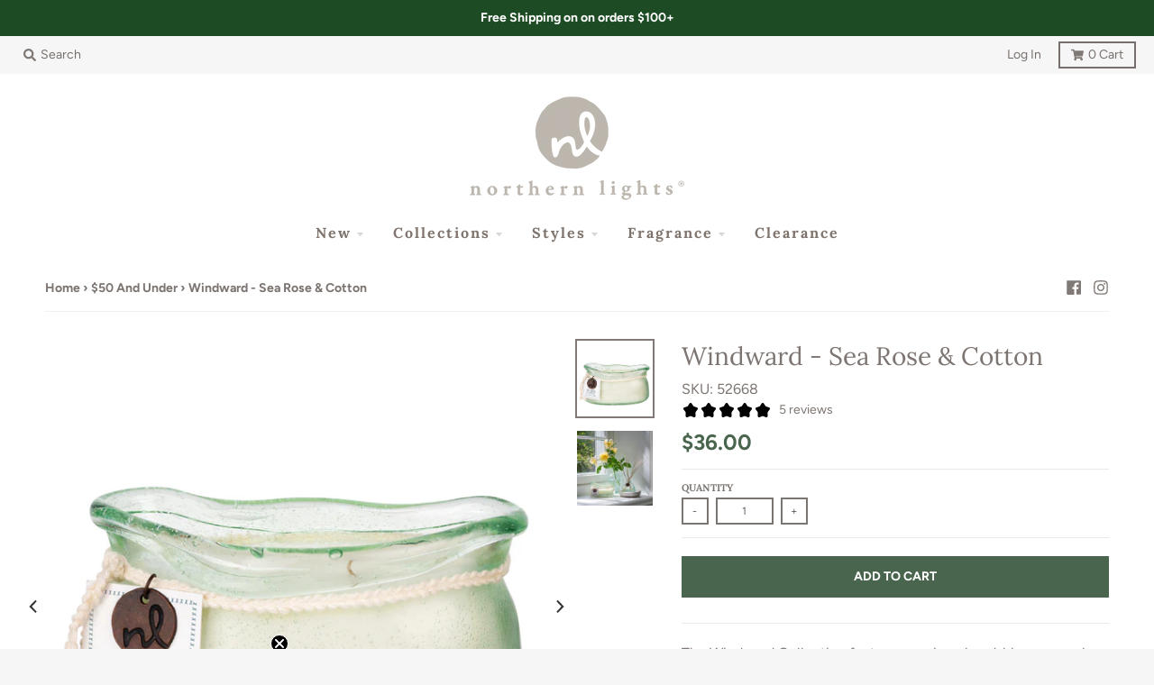

--- FILE ---
content_type: text/html; charset=utf-8
request_url: https://northernlightscandles.com/collections/50-and-under/products/windward-sea-rose-cotton
body_size: 27842
content:
<!doctype html>
<!--[if IE 8]><html class="no-js lt-ie9" lang="en"> <![endif]-->
<!--[if IE 9 ]><html class="ie9 no-js"> <![endif]-->
<!--[if (gt IE 9)|!(IE)]><!--> <html class="no-js" lang="en"> <!--<![endif]-->
<head>
    
    <script>
      window.dataLayer = window.dataLayer ||[];
      function gtag(){dataLayer.push(arguments);}
      gtag('consent','default',{
        'ad_storage':'granted',
        'analytics_storage':'granted',
        'ad_user_data':'granted',
        'ad_personalization':'granted',
        'personalization_storage':'granted',
        'functionality_storage':'granted',
        'security_storage':'granted',
        'wait_for_update': 500
      });
      gtag("set", "ads_data_redaction", true);
    </script>
    
    <script src="https://cmp.osano.com/16CVARUECndjY13vV/a74361a2-da8e-40ba-8b2f-fb2c73681b2e/osano.js"></script>
    <style>
      .osano-cm-widget {
        display: none;
        background-image: url(https://cdn.shopify.com/s/files/1/1295/7985/files/Zippo-cookie-consent-icon.png?v=1718977139);
        background-size: contain;
        border-radius: 100%;
        width: 40px;
        height: 40px;
        left: 1rem;
        bottom: 1rem;
        opacity: 0.9;
        transition-property: opacity, visibility, transform;
                         }
      .osano-cm-widget svg {
        display: none;
                        }
      .osano-cm-widget:focus,
      .osano-cm-widget:hover {
        opacity: 1;
        transform: none;
                        }
      .osano-cm-widget:active {
        transform: translateY(1px);
                        }
      
    </style>
    

  <meta charset="utf-8">
  <meta http-equiv="X-UA-Compatible" content="IE=edge,chrome=1">
  <link rel="canonical" href="https://northernlightscandles.com/products/windward-sea-rose-cotton">
  <meta name="viewport" content="width=device-width,initial-scale=1">
  <meta name="theme-color" content="#49654e">

  
  <link rel="shortcut icon" href="//northernlightscandles.com/cdn/shop/files/NL-Circle_32x32.png?v=1613506328" type="image/png" />
  
  
  <!-- Web Icons /// Gage Change  -->
      	<link rel="apple-touch-icon" href="//northernlightscandles.com/cdn/shop/t/19/assets/apple-touch-icon.png?v=99784769593860488941539276756"/>
  		<link rel="mask-icon" href="apple-touch-icon.svg" color="#ffffff"/>
  <!-- Web Icons -->
  
  <!-- Hotjar Tracking Code for www.northernlightscandles.com - Gage Change-->
  <script>
    (function(h,o,t,j,a,r){
        h.hj=h.hj||function(){(h.hj.q=h.hj.q||[]).push(arguments)};
        h._hjSettings={hjid:684884,hjsv:6};
        a=o.getElementsByTagName('head')[0];
        r=o.createElement('script');r.async=1;
        r.src=t+h._hjSettings.hjid+j+h._hjSettings.hjsv;
        a.appendChild(r);
    })(window,document,'https://static.hotjar.com/c/hotjar-','.js?sv=');
  </script>

  <!-- Google tag (gtag.js) Google GA4 code - Gage Change -->
<script async src="https://www.googletagmanager.com/gtag/js?id=G-3YL8HKS1H2"></script>
<script>
  window.dataLayer = window.dataLayer || [];
  function gtag(){dataLayer.push(arguments);}
  gtag('js', new Date());

  gtag('config', 'G-3YL8HKS1H2');
</script>
  

   <script>
    (function(d){
      var s = d.createElement("script");
      /* uncomment the following line to override default position (1=rightTop, 2=rightCenter, 3=rightBottom, 4=centerBottom, 5=leftBottom 6=leftCenter 7=leftTop 8=centerTop)*/
      s.setAttribute("data-position",5);
      /* uncomment the following line to override default size (values: small, large)*/
      /* s.setAttribute("data-size", "small");*/
      /* uncomment the following line to override default language (e.g., fr, de, es, he, nl, etc.)*/
      /* s.setAttribute("data-language", "language");*/
      /* uncomment the following line to override color set via widget (e.g., #053f67)*/
      s.setAttribute("data-color", "#1d4b24");
      /* uncomment the following line to override type set via widget (1=person, 2=chair, 3=eye, 4=text)*/
      s.setAttribute("data-type", "1");
      /* s.setAttribute("data-statement_text:", "Our Accessibility Statement");*/
      /* s.setAttribute("data-statement_url", "http://www.example.com/accessibility")";*/
      /* uncomment the following line to override support on mobile devices*/
      /* s.setAttribute("data-mobile", true);*/
      /* uncomment the following line to set custom trigger action for accessibility menu*/
      /* s.setAttribute("data-trigger", "triggerId")*/
      s.setAttribute("data-account", "Pzca52Fbt3");
      s.setAttribute("src", "https://cdn.userway.org/widget.js");
      (d.body || d.head).appendChild(s);
    })(document)
    </script>
    <noscript>Please ensure Javascript is enabled for purposes of <a href="https://userway.org">website accessibility</a></noscript>
    <style>body .uwy.userway_p5 .userway_buttons_wrapper {bottom: 2px !important; left: 2px !important;}</style>
    
    
  <title>
    Windward - Sea Rose &amp; Cotton &ndash; Northern Lights Candles
  </title>

  
    <meta name="description" content="The Windward Collection features a unique hand-blown vessel with an artisan-rolled rim. This vessel is brimming with bubbles below the surface. No two artisan vessels are alike. The fragrances evoke the flora of the sea. Fragrance Notes:Sea rose &amp;amp; water lily with clean cotton &amp;amp; coastal air Product Details:Burns">
  

  <meta property="og:site_name" content="Northern Lights Candles">
<meta property="og:url" content="https://northernlightscandles.com/products/windward-sea-rose-cotton">
<meta property="og:title" content="Windward - Sea Rose & Cotton">
<meta property="og:type" content="product">
<meta property="og:description" content="The Windward Collection features a unique hand-blown vessel with an artisan-rolled rim. This vessel is brimming with bubbles below the surface. No two artisan vessels are alike. The fragrances evoke the flora of the sea. Fragrance Notes:Sea rose &amp;amp; water lily with clean cotton &amp;amp; coastal air Product Details:Burns"><meta property="product:availability" content="instock">
  <meta property="product:price:amount" content="36.00">
  <meta property="product:price:currency" content="USD"><meta property="og:image" content="http://northernlightscandles.com/cdn/shop/files/52668_1200x1200.jpg?v=1697656459">
      <meta property="og:image:secure_url" content="https://northernlightscandles.com/cdn/shop/files/52668_1200x1200.jpg?v=1697656459">
      <meta property="og:image:width" content="1200">
      <meta property="og:image:height" content="1200"><meta property="og:image" content="http://northernlightscandles.com/cdn/shop/files/windwardsearose_1200x1200.jpg?v=1704387603">
      <meta property="og:image:secure_url" content="https://northernlightscandles.com/cdn/shop/files/windwardsearose_1200x1200.jpg?v=1704387603">
      <meta property="og:image:width" content="1200">
      <meta property="og:image:height" content="1200">

<meta name="twitter:site" content="@">
<meta name="twitter:card" content="summary_large_image">
<meta name="twitter:title" content="Windward - Sea Rose & Cotton">
<meta name="twitter:description" content="The Windward Collection features a unique hand-blown vessel with an artisan-rolled rim. This vessel is brimming with bubbles below the surface. No two artisan vessels are alike. The fragrances evoke the flora of the sea. Fragrance Notes:Sea rose &amp;amp; water lily with clean cotton &amp;amp; coastal air Product Details:Burns">


  <script>window.performance && window.performance.mark && window.performance.mark('shopify.content_for_header.start');</script><meta name="google-site-verification" content="i-nLze4eUpT1VJ24u22DsWR-myFffGR0CGln4Tevixc">
<meta id="shopify-digital-wallet" name="shopify-digital-wallet" content="/19918981/digital_wallets/dialog">
<link rel="alternate" type="application/json+oembed" href="https://northernlightscandles.com/products/windward-sea-rose-cotton.oembed">
<script async="async" src="/checkouts/internal/preloads.js?locale=en-US"></script>
<script id="shopify-features" type="application/json">{"accessToken":"6022663c24ec1c4b71f2470500a16656","betas":["rich-media-storefront-analytics"],"domain":"northernlightscandles.com","predictiveSearch":true,"shopId":19918981,"locale":"en"}</script>
<script>var Shopify = Shopify || {};
Shopify.shop = "northernlightscandles.myshopify.com";
Shopify.locale = "en";
Shopify.currency = {"active":"USD","rate":"1.0"};
Shopify.country = "US";
Shopify.theme = {"name":"District 3.0.5","id":32101892153,"schema_name":"District","schema_version":"3.0.5","theme_store_id":null,"role":"main"};
Shopify.theme.handle = "null";
Shopify.theme.style = {"id":null,"handle":null};
Shopify.cdnHost = "northernlightscandles.com/cdn";
Shopify.routes = Shopify.routes || {};
Shopify.routes.root = "/";</script>
<script type="module">!function(o){(o.Shopify=o.Shopify||{}).modules=!0}(window);</script>
<script>!function(o){function n(){var o=[];function n(){o.push(Array.prototype.slice.apply(arguments))}return n.q=o,n}var t=o.Shopify=o.Shopify||{};t.loadFeatures=n(),t.autoloadFeatures=n()}(window);</script>
<script id="shop-js-analytics" type="application/json">{"pageType":"product"}</script>
<script defer="defer" async type="module" src="//northernlightscandles.com/cdn/shopifycloud/shop-js/modules/v2/client.init-shop-cart-sync_BT-GjEfc.en.esm.js"></script>
<script defer="defer" async type="module" src="//northernlightscandles.com/cdn/shopifycloud/shop-js/modules/v2/chunk.common_D58fp_Oc.esm.js"></script>
<script defer="defer" async type="module" src="//northernlightscandles.com/cdn/shopifycloud/shop-js/modules/v2/chunk.modal_xMitdFEc.esm.js"></script>
<script type="module">
  await import("//northernlightscandles.com/cdn/shopifycloud/shop-js/modules/v2/client.init-shop-cart-sync_BT-GjEfc.en.esm.js");
await import("//northernlightscandles.com/cdn/shopifycloud/shop-js/modules/v2/chunk.common_D58fp_Oc.esm.js");
await import("//northernlightscandles.com/cdn/shopifycloud/shop-js/modules/v2/chunk.modal_xMitdFEc.esm.js");

  window.Shopify.SignInWithShop?.initShopCartSync?.({"fedCMEnabled":true,"windoidEnabled":true});

</script>
<script>(function() {
  var isLoaded = false;
  function asyncLoad() {
    if (isLoaded) return;
    isLoaded = true;
    var urls = ["https:\/\/api-na1.hubapi.com\/scriptloader\/v1\/49587721.js?shop=northernlightscandles.myshopify.com","https:\/\/api-na1.hubapi.com\/scriptloader\/v1\/50164009.js?shop=northernlightscandles.myshopify.com"];
    for (var i = 0; i < urls.length; i++) {
      var s = document.createElement('script');
      s.type = 'text/javascript';
      s.async = true;
      s.src = urls[i];
      var x = document.getElementsByTagName('script')[0];
      x.parentNode.insertBefore(s, x);
    }
  };
  if(window.attachEvent) {
    window.attachEvent('onload', asyncLoad);
  } else {
    window.addEventListener('load', asyncLoad, false);
  }
})();</script>
<script id="__st">var __st={"a":19918981,"offset":-18000,"reqid":"e6e01043-6b9b-452d-9c9e-4f1d3844abff-1769360234","pageurl":"northernlightscandles.com\/collections\/50-and-under\/products\/windward-sea-rose-cotton","u":"fe135338792c","p":"product","rtyp":"product","rid":8392602222824};</script>
<script>window.ShopifyPaypalV4VisibilityTracking = true;</script>
<script id="captcha-bootstrap">!function(){'use strict';const t='contact',e='account',n='new_comment',o=[[t,t],['blogs',n],['comments',n],[t,'customer']],c=[[e,'customer_login'],[e,'guest_login'],[e,'recover_customer_password'],[e,'create_customer']],r=t=>t.map((([t,e])=>`form[action*='/${t}']:not([data-nocaptcha='true']) input[name='form_type'][value='${e}']`)).join(','),a=t=>()=>t?[...document.querySelectorAll(t)].map((t=>t.form)):[];function s(){const t=[...o],e=r(t);return a(e)}const i='password',u='form_key',d=['recaptcha-v3-token','g-recaptcha-response','h-captcha-response',i],f=()=>{try{return window.sessionStorage}catch{return}},m='__shopify_v',_=t=>t.elements[u];function p(t,e,n=!1){try{const o=window.sessionStorage,c=JSON.parse(o.getItem(e)),{data:r}=function(t){const{data:e,action:n}=t;return t[m]||n?{data:e,action:n}:{data:t,action:n}}(c);for(const[e,n]of Object.entries(r))t.elements[e]&&(t.elements[e].value=n);n&&o.removeItem(e)}catch(o){console.error('form repopulation failed',{error:o})}}const l='form_type',E='cptcha';function T(t){t.dataset[E]=!0}const w=window,h=w.document,L='Shopify',v='ce_forms',y='captcha';let A=!1;((t,e)=>{const n=(g='f06e6c50-85a8-45c8-87d0-21a2b65856fe',I='https://cdn.shopify.com/shopifycloud/storefront-forms-hcaptcha/ce_storefront_forms_captcha_hcaptcha.v1.5.2.iife.js',D={infoText:'Protected by hCaptcha',privacyText:'Privacy',termsText:'Terms'},(t,e,n)=>{const o=w[L][v],c=o.bindForm;if(c)return c(t,g,e,D).then(n);var r;o.q.push([[t,g,e,D],n]),r=I,A||(h.body.append(Object.assign(h.createElement('script'),{id:'captcha-provider',async:!0,src:r})),A=!0)});var g,I,D;w[L]=w[L]||{},w[L][v]=w[L][v]||{},w[L][v].q=[],w[L][y]=w[L][y]||{},w[L][y].protect=function(t,e){n(t,void 0,e),T(t)},Object.freeze(w[L][y]),function(t,e,n,w,h,L){const[v,y,A,g]=function(t,e,n){const i=e?o:[],u=t?c:[],d=[...i,...u],f=r(d),m=r(i),_=r(d.filter((([t,e])=>n.includes(e))));return[a(f),a(m),a(_),s()]}(w,h,L),I=t=>{const e=t.target;return e instanceof HTMLFormElement?e:e&&e.form},D=t=>v().includes(t);t.addEventListener('submit',(t=>{const e=I(t);if(!e)return;const n=D(e)&&!e.dataset.hcaptchaBound&&!e.dataset.recaptchaBound,o=_(e),c=g().includes(e)&&(!o||!o.value);(n||c)&&t.preventDefault(),c&&!n&&(function(t){try{if(!f())return;!function(t){const e=f();if(!e)return;const n=_(t);if(!n)return;const o=n.value;o&&e.removeItem(o)}(t);const e=Array.from(Array(32),(()=>Math.random().toString(36)[2])).join('');!function(t,e){_(t)||t.append(Object.assign(document.createElement('input'),{type:'hidden',name:u})),t.elements[u].value=e}(t,e),function(t,e){const n=f();if(!n)return;const o=[...t.querySelectorAll(`input[type='${i}']`)].map((({name:t})=>t)),c=[...d,...o],r={};for(const[a,s]of new FormData(t).entries())c.includes(a)||(r[a]=s);n.setItem(e,JSON.stringify({[m]:1,action:t.action,data:r}))}(t,e)}catch(e){console.error('failed to persist form',e)}}(e),e.submit())}));const S=(t,e)=>{t&&!t.dataset[E]&&(n(t,e.some((e=>e===t))),T(t))};for(const o of['focusin','change'])t.addEventListener(o,(t=>{const e=I(t);D(e)&&S(e,y())}));const B=e.get('form_key'),M=e.get(l),P=B&&M;t.addEventListener('DOMContentLoaded',(()=>{const t=y();if(P)for(const e of t)e.elements[l].value===M&&p(e,B);[...new Set([...A(),...v().filter((t=>'true'===t.dataset.shopifyCaptcha))])].forEach((e=>S(e,t)))}))}(h,new URLSearchParams(w.location.search),n,t,e,['guest_login'])})(!0,!0)}();</script>
<script integrity="sha256-4kQ18oKyAcykRKYeNunJcIwy7WH5gtpwJnB7kiuLZ1E=" data-source-attribution="shopify.loadfeatures" defer="defer" src="//northernlightscandles.com/cdn/shopifycloud/storefront/assets/storefront/load_feature-a0a9edcb.js" crossorigin="anonymous"></script>
<script data-source-attribution="shopify.dynamic_checkout.dynamic.init">var Shopify=Shopify||{};Shopify.PaymentButton=Shopify.PaymentButton||{isStorefrontPortableWallets:!0,init:function(){window.Shopify.PaymentButton.init=function(){};var t=document.createElement("script");t.src="https://northernlightscandles.com/cdn/shopifycloud/portable-wallets/latest/portable-wallets.en.js",t.type="module",document.head.appendChild(t)}};
</script>
<script data-source-attribution="shopify.dynamic_checkout.buyer_consent">
  function portableWalletsHideBuyerConsent(e){var t=document.getElementById("shopify-buyer-consent"),n=document.getElementById("shopify-subscription-policy-button");t&&n&&(t.classList.add("hidden"),t.setAttribute("aria-hidden","true"),n.removeEventListener("click",e))}function portableWalletsShowBuyerConsent(e){var t=document.getElementById("shopify-buyer-consent"),n=document.getElementById("shopify-subscription-policy-button");t&&n&&(t.classList.remove("hidden"),t.removeAttribute("aria-hidden"),n.addEventListener("click",e))}window.Shopify?.PaymentButton&&(window.Shopify.PaymentButton.hideBuyerConsent=portableWalletsHideBuyerConsent,window.Shopify.PaymentButton.showBuyerConsent=portableWalletsShowBuyerConsent);
</script>
<script data-source-attribution="shopify.dynamic_checkout.cart.bootstrap">document.addEventListener("DOMContentLoaded",(function(){function t(){return document.querySelector("shopify-accelerated-checkout-cart, shopify-accelerated-checkout")}if(t())Shopify.PaymentButton.init();else{new MutationObserver((function(e,n){t()&&(Shopify.PaymentButton.init(),n.disconnect())})).observe(document.body,{childList:!0,subtree:!0})}}));
</script>
<link id="shopify-accelerated-checkout-styles" rel="stylesheet" media="screen" href="https://northernlightscandles.com/cdn/shopifycloud/portable-wallets/latest/accelerated-checkout-backwards-compat.css" crossorigin="anonymous">
<style id="shopify-accelerated-checkout-cart">
        #shopify-buyer-consent {
  margin-top: 1em;
  display: inline-block;
  width: 100%;
}

#shopify-buyer-consent.hidden {
  display: none;
}

#shopify-subscription-policy-button {
  background: none;
  border: none;
  padding: 0;
  text-decoration: underline;
  font-size: inherit;
  cursor: pointer;
}

#shopify-subscription-policy-button::before {
  box-shadow: none;
}

      </style>

<script>window.performance && window.performance.mark && window.performance.mark('shopify.content_for_header.end');</script>
  <link href="//northernlightscandles.com/cdn/shop/t/19/assets/theme.scss.css?v=77014362500131277381762202482" rel="stylesheet" type="text/css" media="all" />

  

  <script>
    window.StyleHatch = window.StyleHatch || {};
    StyleHatch.Strings = {
      instagramAddToken: "Add your Instagram access token.",
      instagramInvalidToken: "The Instagram access token is invalid. Check to make sure you added the complete token.",
      instagramRateLimitToken: "Your store is currently over Instagram\u0026#39;s rate limit. Contact Style Hatch support for details.",
      addToCart: "Add to Cart",
      soldOut: "Coming Soon!",
      addressError: "Error looking up that address",
      addressNoResults: "No results for that address",
      addressQueryLimit: "You have exceeded the Google API usage limit. Consider upgrading to a \u003ca href=\"https:\/\/developers.google.com\/maps\/premium\/usage-limits\"\u003ePremium Plan\u003c\/a\u003e.",
      authError: "There was a problem authenticating your Google Maps account."
    }
    StyleHatch.currencyFormat = "${{amount}}";
    StyleHatch.ajaxCartEnable = true;
    // Post defer
    window.addEventListener('DOMContentLoaded', function() {
      (function( $ ) {
      

      
      
      })(jq223);
    });
    document.documentElement.className = document.documentElement.className.replace('no-js', 'js');
  </script>

  <script type="text/javascript">
    window.lazySizesConfig = window.lazySizesConfig || {};
    window.lazySizesConfig.expand = 1200;
    window.lazySizesConfig.loadMode = 3;
    window.lazySizesConfig.ricTimeout = 50;
  </script>
  <!--[if (gt IE 9)|!(IE)]><!--><script src="//northernlightscandles.com/cdn/shop/t/19/assets/lazysizes.min.js?v=177495582470527266951538511909" async="async"></script><!--<![endif]-->
  <!--[if lte IE 9]><script src="//northernlightscandles.com/cdn/shop/t/19/assets/lazysizes.min.js?v=177495582470527266951538511909"></script><![endif]-->
  <!--[if (gt IE 9)|!(IE)]><!--><script src="//northernlightscandles.com/cdn/shop/t/19/assets/vendor.js?v=92415373403656325041588180548" defer="defer"></script><!--<![endif]-->
  <!--[if lte IE 9]><script src="//northernlightscandles.com/cdn/shop/t/19/assets/vendor.js?v=92415373403656325041588180548"></script><![endif]-->
  
  <!--[if (gt IE 9)|!(IE)]><!--><script src="//northernlightscandles.com/cdn/shop/t/19/assets/theme.js?v=123570724673127889591599671679" defer="defer"></script><!--<![endif]-->
  <!--[if lte IE 9]><script src="//northernlightscandles.com/cdn/shop/t/19/assets/theme.js?v=123570724673127889591599671679"></script><![endif]-->
  <meta name="facebook-domain-verification" content="4ppsg4p4ucu91anneai5a4acsduszv" />
<!-- BEGIN app block: shopify://apps/klaviyo-email-marketing-sms/blocks/klaviyo-onsite-embed/2632fe16-c075-4321-a88b-50b567f42507 -->












  <script async src="https://static.klaviyo.com/onsite/js/R94SWU/klaviyo.js?company_id=R94SWU"></script>
  <script>!function(){if(!window.klaviyo){window._klOnsite=window._klOnsite||[];try{window.klaviyo=new Proxy({},{get:function(n,i){return"push"===i?function(){var n;(n=window._klOnsite).push.apply(n,arguments)}:function(){for(var n=arguments.length,o=new Array(n),w=0;w<n;w++)o[w]=arguments[w];var t="function"==typeof o[o.length-1]?o.pop():void 0,e=new Promise((function(n){window._klOnsite.push([i].concat(o,[function(i){t&&t(i),n(i)}]))}));return e}}})}catch(n){window.klaviyo=window.klaviyo||[],window.klaviyo.push=function(){var n;(n=window._klOnsite).push.apply(n,arguments)}}}}();</script>

  
    <script id="viewed_product">
      if (item == null) {
        var _learnq = _learnq || [];

        var MetafieldReviews = null
        var MetafieldYotpoRating = null
        var MetafieldYotpoCount = null
        var MetafieldLooxRating = null
        var MetafieldLooxCount = null
        var okendoProduct = null
        var okendoProductReviewCount = null
        var okendoProductReviewAverageValue = null
        try {
          // The following fields are used for Customer Hub recently viewed in order to add reviews.
          // This information is not part of __kla_viewed. Instead, it is part of __kla_viewed_reviewed_items
          MetafieldReviews = {"rating":{"scale_min":"1.0","scale_max":"5.0","value":"5.0"},"rating_count":5};
          MetafieldYotpoRating = null
          MetafieldYotpoCount = null
          MetafieldLooxRating = null
          MetafieldLooxCount = null

          okendoProduct = null
          // If the okendo metafield is not legacy, it will error, which then requires the new json formatted data
          if (okendoProduct && 'error' in okendoProduct) {
            okendoProduct = null
          }
          okendoProductReviewCount = okendoProduct ? okendoProduct.reviewCount : null
          okendoProductReviewAverageValue = okendoProduct ? okendoProduct.reviewAverageValue : null
        } catch (error) {
          console.error('Error in Klaviyo onsite reviews tracking:', error);
        }

        var item = {
          Name: "Windward - Sea Rose \u0026 Cotton",
          ProductID: 8392602222824,
          Categories: ["$30 to $40","$40 to $50","$50 and Under","All Products","All Products (Clearance Excluded)","All Styles","Artisan","Best Sellers","Best Sellers","Best Selling Gifts","Candles","Fruit + Citrus","Holiday Gift Guide","Mother's Day Gift Guide","Mother's Day Gifts 2024","New 2024","Plastic Free Packaging","Sea Rose \u0026 Cotton","Spa + Coastal","Summer Essentials","Valentine's Day Gift Guide","What's New","Windward","Windward Candle"],
          ImageURL: "https://northernlightscandles.com/cdn/shop/files/52668_grande.jpg?v=1697656459",
          URL: "https://northernlightscandles.com/products/windward-sea-rose-cotton",
          Brand: "Northern Lights Candles",
          Price: "$36.00",
          Value: "36.00",
          CompareAtPrice: "$0.00"
        };
        _learnq.push(['track', 'Viewed Product', item]);
        _learnq.push(['trackViewedItem', {
          Title: item.Name,
          ItemId: item.ProductID,
          Categories: item.Categories,
          ImageUrl: item.ImageURL,
          Url: item.URL,
          Metadata: {
            Brand: item.Brand,
            Price: item.Price,
            Value: item.Value,
            CompareAtPrice: item.CompareAtPrice
          },
          metafields:{
            reviews: MetafieldReviews,
            yotpo:{
              rating: MetafieldYotpoRating,
              count: MetafieldYotpoCount,
            },
            loox:{
              rating: MetafieldLooxRating,
              count: MetafieldLooxCount,
            },
            okendo: {
              rating: okendoProductReviewAverageValue,
              count: okendoProductReviewCount,
            }
          }
        }]);
      }
    </script>
  




  <script>
    window.klaviyoReviewsProductDesignMode = false
  </script>







<!-- END app block --><link href="https://monorail-edge.shopifysvc.com" rel="dns-prefetch">
<script>(function(){if ("sendBeacon" in navigator && "performance" in window) {try {var session_token_from_headers = performance.getEntriesByType('navigation')[0].serverTiming.find(x => x.name == '_s').description;} catch {var session_token_from_headers = undefined;}var session_cookie_matches = document.cookie.match(/_shopify_s=([^;]*)/);var session_token_from_cookie = session_cookie_matches && session_cookie_matches.length === 2 ? session_cookie_matches[1] : "";var session_token = session_token_from_headers || session_token_from_cookie || "";function handle_abandonment_event(e) {var entries = performance.getEntries().filter(function(entry) {return /monorail-edge.shopifysvc.com/.test(entry.name);});if (!window.abandonment_tracked && entries.length === 0) {window.abandonment_tracked = true;var currentMs = Date.now();var navigation_start = performance.timing.navigationStart;var payload = {shop_id: 19918981,url: window.location.href,navigation_start,duration: currentMs - navigation_start,session_token,page_type: "product"};window.navigator.sendBeacon("https://monorail-edge.shopifysvc.com/v1/produce", JSON.stringify({schema_id: "online_store_buyer_site_abandonment/1.1",payload: payload,metadata: {event_created_at_ms: currentMs,event_sent_at_ms: currentMs}}));}}window.addEventListener('pagehide', handle_abandonment_event);}}());</script>
<script id="web-pixels-manager-setup">(function e(e,d,r,n,o){if(void 0===o&&(o={}),!Boolean(null===(a=null===(i=window.Shopify)||void 0===i?void 0:i.analytics)||void 0===a?void 0:a.replayQueue)){var i,a;window.Shopify=window.Shopify||{};var t=window.Shopify;t.analytics=t.analytics||{};var s=t.analytics;s.replayQueue=[],s.publish=function(e,d,r){return s.replayQueue.push([e,d,r]),!0};try{self.performance.mark("wpm:start")}catch(e){}var l=function(){var e={modern:/Edge?\/(1{2}[4-9]|1[2-9]\d|[2-9]\d{2}|\d{4,})\.\d+(\.\d+|)|Firefox\/(1{2}[4-9]|1[2-9]\d|[2-9]\d{2}|\d{4,})\.\d+(\.\d+|)|Chrom(ium|e)\/(9{2}|\d{3,})\.\d+(\.\d+|)|(Maci|X1{2}).+ Version\/(15\.\d+|(1[6-9]|[2-9]\d|\d{3,})\.\d+)([,.]\d+|)( \(\w+\)|)( Mobile\/\w+|) Safari\/|Chrome.+OPR\/(9{2}|\d{3,})\.\d+\.\d+|(CPU[ +]OS|iPhone[ +]OS|CPU[ +]iPhone|CPU IPhone OS|CPU iPad OS)[ +]+(15[._]\d+|(1[6-9]|[2-9]\d|\d{3,})[._]\d+)([._]\d+|)|Android:?[ /-](13[3-9]|1[4-9]\d|[2-9]\d{2}|\d{4,})(\.\d+|)(\.\d+|)|Android.+Firefox\/(13[5-9]|1[4-9]\d|[2-9]\d{2}|\d{4,})\.\d+(\.\d+|)|Android.+Chrom(ium|e)\/(13[3-9]|1[4-9]\d|[2-9]\d{2}|\d{4,})\.\d+(\.\d+|)|SamsungBrowser\/([2-9]\d|\d{3,})\.\d+/,legacy:/Edge?\/(1[6-9]|[2-9]\d|\d{3,})\.\d+(\.\d+|)|Firefox\/(5[4-9]|[6-9]\d|\d{3,})\.\d+(\.\d+|)|Chrom(ium|e)\/(5[1-9]|[6-9]\d|\d{3,})\.\d+(\.\d+|)([\d.]+$|.*Safari\/(?![\d.]+ Edge\/[\d.]+$))|(Maci|X1{2}).+ Version\/(10\.\d+|(1[1-9]|[2-9]\d|\d{3,})\.\d+)([,.]\d+|)( \(\w+\)|)( Mobile\/\w+|) Safari\/|Chrome.+OPR\/(3[89]|[4-9]\d|\d{3,})\.\d+\.\d+|(CPU[ +]OS|iPhone[ +]OS|CPU[ +]iPhone|CPU IPhone OS|CPU iPad OS)[ +]+(10[._]\d+|(1[1-9]|[2-9]\d|\d{3,})[._]\d+)([._]\d+|)|Android:?[ /-](13[3-9]|1[4-9]\d|[2-9]\d{2}|\d{4,})(\.\d+|)(\.\d+|)|Mobile Safari.+OPR\/([89]\d|\d{3,})\.\d+\.\d+|Android.+Firefox\/(13[5-9]|1[4-9]\d|[2-9]\d{2}|\d{4,})\.\d+(\.\d+|)|Android.+Chrom(ium|e)\/(13[3-9]|1[4-9]\d|[2-9]\d{2}|\d{4,})\.\d+(\.\d+|)|Android.+(UC? ?Browser|UCWEB|U3)[ /]?(15\.([5-9]|\d{2,})|(1[6-9]|[2-9]\d|\d{3,})\.\d+)\.\d+|SamsungBrowser\/(5\.\d+|([6-9]|\d{2,})\.\d+)|Android.+MQ{2}Browser\/(14(\.(9|\d{2,})|)|(1[5-9]|[2-9]\d|\d{3,})(\.\d+|))(\.\d+|)|K[Aa][Ii]OS\/(3\.\d+|([4-9]|\d{2,})\.\d+)(\.\d+|)/},d=e.modern,r=e.legacy,n=navigator.userAgent;return n.match(d)?"modern":n.match(r)?"legacy":"unknown"}(),u="modern"===l?"modern":"legacy",c=(null!=n?n:{modern:"",legacy:""})[u],f=function(e){return[e.baseUrl,"/wpm","/b",e.hashVersion,"modern"===e.buildTarget?"m":"l",".js"].join("")}({baseUrl:d,hashVersion:r,buildTarget:u}),m=function(e){var d=e.version,r=e.bundleTarget,n=e.surface,o=e.pageUrl,i=e.monorailEndpoint;return{emit:function(e){var a=e.status,t=e.errorMsg,s=(new Date).getTime(),l=JSON.stringify({metadata:{event_sent_at_ms:s},events:[{schema_id:"web_pixels_manager_load/3.1",payload:{version:d,bundle_target:r,page_url:o,status:a,surface:n,error_msg:t},metadata:{event_created_at_ms:s}}]});if(!i)return console&&console.warn&&console.warn("[Web Pixels Manager] No Monorail endpoint provided, skipping logging."),!1;try{return self.navigator.sendBeacon.bind(self.navigator)(i,l)}catch(e){}var u=new XMLHttpRequest;try{return u.open("POST",i,!0),u.setRequestHeader("Content-Type","text/plain"),u.send(l),!0}catch(e){return console&&console.warn&&console.warn("[Web Pixels Manager] Got an unhandled error while logging to Monorail."),!1}}}}({version:r,bundleTarget:l,surface:e.surface,pageUrl:self.location.href,monorailEndpoint:e.monorailEndpoint});try{o.browserTarget=l,function(e){var d=e.src,r=e.async,n=void 0===r||r,o=e.onload,i=e.onerror,a=e.sri,t=e.scriptDataAttributes,s=void 0===t?{}:t,l=document.createElement("script"),u=document.querySelector("head"),c=document.querySelector("body");if(l.async=n,l.src=d,a&&(l.integrity=a,l.crossOrigin="anonymous"),s)for(var f in s)if(Object.prototype.hasOwnProperty.call(s,f))try{l.dataset[f]=s[f]}catch(e){}if(o&&l.addEventListener("load",o),i&&l.addEventListener("error",i),u)u.appendChild(l);else{if(!c)throw new Error("Did not find a head or body element to append the script");c.appendChild(l)}}({src:f,async:!0,onload:function(){if(!function(){var e,d;return Boolean(null===(d=null===(e=window.Shopify)||void 0===e?void 0:e.analytics)||void 0===d?void 0:d.initialized)}()){var d=window.webPixelsManager.init(e)||void 0;if(d){var r=window.Shopify.analytics;r.replayQueue.forEach((function(e){var r=e[0],n=e[1],o=e[2];d.publishCustomEvent(r,n,o)})),r.replayQueue=[],r.publish=d.publishCustomEvent,r.visitor=d.visitor,r.initialized=!0}}},onerror:function(){return m.emit({status:"failed",errorMsg:"".concat(f," has failed to load")})},sri:function(e){var d=/^sha384-[A-Za-z0-9+/=]+$/;return"string"==typeof e&&d.test(e)}(c)?c:"",scriptDataAttributes:o}),m.emit({status:"loading"})}catch(e){m.emit({status:"failed",errorMsg:(null==e?void 0:e.message)||"Unknown error"})}}})({shopId: 19918981,storefrontBaseUrl: "https://northernlightscandles.com",extensionsBaseUrl: "https://extensions.shopifycdn.com/cdn/shopifycloud/web-pixels-manager",monorailEndpoint: "https://monorail-edge.shopifysvc.com/unstable/produce_batch",surface: "storefront-renderer",enabledBetaFlags: ["2dca8a86"],webPixelsConfigList: [{"id":"1548714216","configuration":"{\"accountID\":\"R94SWU\",\"webPixelConfig\":\"eyJlbmFibGVBZGRlZFRvQ2FydEV2ZW50cyI6IHRydWV9\"}","eventPayloadVersion":"v1","runtimeContext":"STRICT","scriptVersion":"524f6c1ee37bacdca7657a665bdca589","type":"APP","apiClientId":123074,"privacyPurposes":["ANALYTICS","MARKETING"],"dataSharingAdjustments":{"protectedCustomerApprovalScopes":["read_customer_address","read_customer_email","read_customer_name","read_customer_personal_data","read_customer_phone"]}},{"id":"959348968","configuration":"{\"accountID\":\"northernlightscandles\"}","eventPayloadVersion":"v1","runtimeContext":"STRICT","scriptVersion":"e049d423f49471962495acbe58da1904","type":"APP","apiClientId":32196493313,"privacyPurposes":["ANALYTICS","MARKETING","SALE_OF_DATA"],"dataSharingAdjustments":{"protectedCustomerApprovalScopes":["read_customer_address","read_customer_email","read_customer_name","read_customer_personal_data","read_customer_phone"]}},{"id":"451313896","configuration":"{\"config\":\"{\\\"google_tag_ids\\\":[\\\"G-3YL8HKS1H2\\\",\\\"GT-PBZDV2C\\\"],\\\"target_country\\\":\\\"US\\\",\\\"gtag_events\\\":[{\\\"type\\\":\\\"search\\\",\\\"action_label\\\":\\\"G-3YL8HKS1H2\\\"},{\\\"type\\\":\\\"begin_checkout\\\",\\\"action_label\\\":\\\"G-3YL8HKS1H2\\\"},{\\\"type\\\":\\\"view_item\\\",\\\"action_label\\\":[\\\"G-3YL8HKS1H2\\\",\\\"MC-ZTFEQD9LF1\\\"]},{\\\"type\\\":\\\"purchase\\\",\\\"action_label\\\":[\\\"G-3YL8HKS1H2\\\",\\\"MC-ZTFEQD9LF1\\\"]},{\\\"type\\\":\\\"page_view\\\",\\\"action_label\\\":[\\\"G-3YL8HKS1H2\\\",\\\"MC-ZTFEQD9LF1\\\"]},{\\\"type\\\":\\\"add_payment_info\\\",\\\"action_label\\\":\\\"G-3YL8HKS1H2\\\"},{\\\"type\\\":\\\"add_to_cart\\\",\\\"action_label\\\":\\\"G-3YL8HKS1H2\\\"}],\\\"enable_monitoring_mode\\\":false}\"}","eventPayloadVersion":"v1","runtimeContext":"OPEN","scriptVersion":"b2a88bafab3e21179ed38636efcd8a93","type":"APP","apiClientId":1780363,"privacyPurposes":[],"dataSharingAdjustments":{"protectedCustomerApprovalScopes":["read_customer_address","read_customer_email","read_customer_name","read_customer_personal_data","read_customer_phone"]}},{"id":"112591080","configuration":"{\"pixel_id\":\"249861895429715\",\"pixel_type\":\"facebook_pixel\",\"metaapp_system_user_token\":\"-\"}","eventPayloadVersion":"v1","runtimeContext":"OPEN","scriptVersion":"ca16bc87fe92b6042fbaa3acc2fbdaa6","type":"APP","apiClientId":2329312,"privacyPurposes":["ANALYTICS","MARKETING","SALE_OF_DATA"],"dataSharingAdjustments":{"protectedCustomerApprovalScopes":["read_customer_address","read_customer_email","read_customer_name","read_customer_personal_data","read_customer_phone"]}},{"id":"97583336","configuration":"{\"tagID\":\"2616147603829\"}","eventPayloadVersion":"v1","runtimeContext":"STRICT","scriptVersion":"18031546ee651571ed29edbe71a3550b","type":"APP","apiClientId":3009811,"privacyPurposes":["ANALYTICS","MARKETING","SALE_OF_DATA"],"dataSharingAdjustments":{"protectedCustomerApprovalScopes":["read_customer_address","read_customer_email","read_customer_name","read_customer_personal_data","read_customer_phone"]}},{"id":"shopify-app-pixel","configuration":"{}","eventPayloadVersion":"v1","runtimeContext":"STRICT","scriptVersion":"0450","apiClientId":"shopify-pixel","type":"APP","privacyPurposes":["ANALYTICS","MARKETING"]},{"id":"shopify-custom-pixel","eventPayloadVersion":"v1","runtimeContext":"LAX","scriptVersion":"0450","apiClientId":"shopify-pixel","type":"CUSTOM","privacyPurposes":["ANALYTICS","MARKETING"]}],isMerchantRequest: false,initData: {"shop":{"name":"Northern Lights Candles","paymentSettings":{"currencyCode":"USD"},"myshopifyDomain":"northernlightscandles.myshopify.com","countryCode":"US","storefrontUrl":"https:\/\/northernlightscandles.com"},"customer":null,"cart":null,"checkout":null,"productVariants":[{"price":{"amount":36.0,"currencyCode":"USD"},"product":{"title":"Windward - Sea Rose \u0026 Cotton","vendor":"Northern Lights Candles","id":"8392602222824","untranslatedTitle":"Windward - Sea Rose \u0026 Cotton","url":"\/products\/windward-sea-rose-cotton","type":"Artisan"},"id":"44926758551784","image":{"src":"\/\/northernlightscandles.com\/cdn\/shop\/files\/52668.jpg?v=1697656459"},"sku":"52668","title":"Default Title","untranslatedTitle":"Default Title"}],"purchasingCompany":null},},"https://northernlightscandles.com/cdn","fcfee988w5aeb613cpc8e4bc33m6693e112",{"modern":"","legacy":""},{"shopId":"19918981","storefrontBaseUrl":"https:\/\/northernlightscandles.com","extensionBaseUrl":"https:\/\/extensions.shopifycdn.com\/cdn\/shopifycloud\/web-pixels-manager","surface":"storefront-renderer","enabledBetaFlags":"[\"2dca8a86\"]","isMerchantRequest":"false","hashVersion":"fcfee988w5aeb613cpc8e4bc33m6693e112","publish":"custom","events":"[[\"page_viewed\",{}],[\"product_viewed\",{\"productVariant\":{\"price\":{\"amount\":36.0,\"currencyCode\":\"USD\"},\"product\":{\"title\":\"Windward - Sea Rose \u0026 Cotton\",\"vendor\":\"Northern Lights Candles\",\"id\":\"8392602222824\",\"untranslatedTitle\":\"Windward - Sea Rose \u0026 Cotton\",\"url\":\"\/products\/windward-sea-rose-cotton\",\"type\":\"Artisan\"},\"id\":\"44926758551784\",\"image\":{\"src\":\"\/\/northernlightscandles.com\/cdn\/shop\/files\/52668.jpg?v=1697656459\"},\"sku\":\"52668\",\"title\":\"Default Title\",\"untranslatedTitle\":\"Default Title\"}}]]"});</script><script>
  window.ShopifyAnalytics = window.ShopifyAnalytics || {};
  window.ShopifyAnalytics.meta = window.ShopifyAnalytics.meta || {};
  window.ShopifyAnalytics.meta.currency = 'USD';
  var meta = {"product":{"id":8392602222824,"gid":"gid:\/\/shopify\/Product\/8392602222824","vendor":"Northern Lights Candles","type":"Artisan","handle":"windward-sea-rose-cotton","variants":[{"id":44926758551784,"price":3600,"name":"Windward - Sea Rose \u0026 Cotton","public_title":null,"sku":"52668"}],"remote":false},"page":{"pageType":"product","resourceType":"product","resourceId":8392602222824,"requestId":"e6e01043-6b9b-452d-9c9e-4f1d3844abff-1769360234"}};
  for (var attr in meta) {
    window.ShopifyAnalytics.meta[attr] = meta[attr];
  }
</script>
<script class="analytics">
  (function () {
    var customDocumentWrite = function(content) {
      var jquery = null;

      if (window.jQuery) {
        jquery = window.jQuery;
      } else if (window.Checkout && window.Checkout.$) {
        jquery = window.Checkout.$;
      }

      if (jquery) {
        jquery('body').append(content);
      }
    };

    var hasLoggedConversion = function(token) {
      if (token) {
        return document.cookie.indexOf('loggedConversion=' + token) !== -1;
      }
      return false;
    }

    var setCookieIfConversion = function(token) {
      if (token) {
        var twoMonthsFromNow = new Date(Date.now());
        twoMonthsFromNow.setMonth(twoMonthsFromNow.getMonth() + 2);

        document.cookie = 'loggedConversion=' + token + '; expires=' + twoMonthsFromNow;
      }
    }

    var trekkie = window.ShopifyAnalytics.lib = window.trekkie = window.trekkie || [];
    if (trekkie.integrations) {
      return;
    }
    trekkie.methods = [
      'identify',
      'page',
      'ready',
      'track',
      'trackForm',
      'trackLink'
    ];
    trekkie.factory = function(method) {
      return function() {
        var args = Array.prototype.slice.call(arguments);
        args.unshift(method);
        trekkie.push(args);
        return trekkie;
      };
    };
    for (var i = 0; i < trekkie.methods.length; i++) {
      var key = trekkie.methods[i];
      trekkie[key] = trekkie.factory(key);
    }
    trekkie.load = function(config) {
      trekkie.config = config || {};
      trekkie.config.initialDocumentCookie = document.cookie;
      var first = document.getElementsByTagName('script')[0];
      var script = document.createElement('script');
      script.type = 'text/javascript';
      script.onerror = function(e) {
        var scriptFallback = document.createElement('script');
        scriptFallback.type = 'text/javascript';
        scriptFallback.onerror = function(error) {
                var Monorail = {
      produce: function produce(monorailDomain, schemaId, payload) {
        var currentMs = new Date().getTime();
        var event = {
          schema_id: schemaId,
          payload: payload,
          metadata: {
            event_created_at_ms: currentMs,
            event_sent_at_ms: currentMs
          }
        };
        return Monorail.sendRequest("https://" + monorailDomain + "/v1/produce", JSON.stringify(event));
      },
      sendRequest: function sendRequest(endpointUrl, payload) {
        // Try the sendBeacon API
        if (window && window.navigator && typeof window.navigator.sendBeacon === 'function' && typeof window.Blob === 'function' && !Monorail.isIos12()) {
          var blobData = new window.Blob([payload], {
            type: 'text/plain'
          });

          if (window.navigator.sendBeacon(endpointUrl, blobData)) {
            return true;
          } // sendBeacon was not successful

        } // XHR beacon

        var xhr = new XMLHttpRequest();

        try {
          xhr.open('POST', endpointUrl);
          xhr.setRequestHeader('Content-Type', 'text/plain');
          xhr.send(payload);
        } catch (e) {
          console.log(e);
        }

        return false;
      },
      isIos12: function isIos12() {
        return window.navigator.userAgent.lastIndexOf('iPhone; CPU iPhone OS 12_') !== -1 || window.navigator.userAgent.lastIndexOf('iPad; CPU OS 12_') !== -1;
      }
    };
    Monorail.produce('monorail-edge.shopifysvc.com',
      'trekkie_storefront_load_errors/1.1',
      {shop_id: 19918981,
      theme_id: 32101892153,
      app_name: "storefront",
      context_url: window.location.href,
      source_url: "//northernlightscandles.com/cdn/s/trekkie.storefront.8d95595f799fbf7e1d32231b9a28fd43b70c67d3.min.js"});

        };
        scriptFallback.async = true;
        scriptFallback.src = '//northernlightscandles.com/cdn/s/trekkie.storefront.8d95595f799fbf7e1d32231b9a28fd43b70c67d3.min.js';
        first.parentNode.insertBefore(scriptFallback, first);
      };
      script.async = true;
      script.src = '//northernlightscandles.com/cdn/s/trekkie.storefront.8d95595f799fbf7e1d32231b9a28fd43b70c67d3.min.js';
      first.parentNode.insertBefore(script, first);
    };
    trekkie.load(
      {"Trekkie":{"appName":"storefront","development":false,"defaultAttributes":{"shopId":19918981,"isMerchantRequest":null,"themeId":32101892153,"themeCityHash":"18241979047383498151","contentLanguage":"en","currency":"USD","eventMetadataId":"9447809b-976d-48d8-a04c-8fc1465cee29"},"isServerSideCookieWritingEnabled":true,"monorailRegion":"shop_domain","enabledBetaFlags":["65f19447"]},"Session Attribution":{},"S2S":{"facebookCapiEnabled":true,"source":"trekkie-storefront-renderer","apiClientId":580111}}
    );

    var loaded = false;
    trekkie.ready(function() {
      if (loaded) return;
      loaded = true;

      window.ShopifyAnalytics.lib = window.trekkie;

      var originalDocumentWrite = document.write;
      document.write = customDocumentWrite;
      try { window.ShopifyAnalytics.merchantGoogleAnalytics.call(this); } catch(error) {};
      document.write = originalDocumentWrite;

      window.ShopifyAnalytics.lib.page(null,{"pageType":"product","resourceType":"product","resourceId":8392602222824,"requestId":"e6e01043-6b9b-452d-9c9e-4f1d3844abff-1769360234","shopifyEmitted":true});

      var match = window.location.pathname.match(/checkouts\/(.+)\/(thank_you|post_purchase)/)
      var token = match? match[1]: undefined;
      if (!hasLoggedConversion(token)) {
        setCookieIfConversion(token);
        window.ShopifyAnalytics.lib.track("Viewed Product",{"currency":"USD","variantId":44926758551784,"productId":8392602222824,"productGid":"gid:\/\/shopify\/Product\/8392602222824","name":"Windward - Sea Rose \u0026 Cotton","price":"36.00","sku":"52668","brand":"Northern Lights Candles","variant":null,"category":"Artisan","nonInteraction":true,"remote":false},undefined,undefined,{"shopifyEmitted":true});
      window.ShopifyAnalytics.lib.track("monorail:\/\/trekkie_storefront_viewed_product\/1.1",{"currency":"USD","variantId":44926758551784,"productId":8392602222824,"productGid":"gid:\/\/shopify\/Product\/8392602222824","name":"Windward - Sea Rose \u0026 Cotton","price":"36.00","sku":"52668","brand":"Northern Lights Candles","variant":null,"category":"Artisan","nonInteraction":true,"remote":false,"referer":"https:\/\/northernlightscandles.com\/collections\/50-and-under\/products\/windward-sea-rose-cotton"});
      }
    });


        var eventsListenerScript = document.createElement('script');
        eventsListenerScript.async = true;
        eventsListenerScript.src = "//northernlightscandles.com/cdn/shopifycloud/storefront/assets/shop_events_listener-3da45d37.js";
        document.getElementsByTagName('head')[0].appendChild(eventsListenerScript);

})();</script>
<script
  defer
  src="https://northernlightscandles.com/cdn/shopifycloud/perf-kit/shopify-perf-kit-3.0.4.min.js"
  data-application="storefront-renderer"
  data-shop-id="19918981"
  data-render-region="gcp-us-east1"
  data-page-type="product"
  data-theme-instance-id="32101892153"
  data-theme-name="District"
  data-theme-version="3.0.5"
  data-monorail-region="shop_domain"
  data-resource-timing-sampling-rate="10"
  data-shs="true"
  data-shs-beacon="true"
  data-shs-export-with-fetch="true"
  data-shs-logs-sample-rate="1"
  data-shs-beacon-endpoint="https://northernlightscandles.com/api/collect"
></script>
</head>
<a href="#main_content" class="skip_link">Skip to Content</a>

<body id="windward-sea-rose-amp-cotton" class="template-product" data-template-directory="" data-template="product" >

  <div id="page">
    <div id="shopify-section-promos" class="shopify-section promos"><div data-section-id="promos" data-section-type="promos-section" data-scroll-lock="false">
  
    
    
<header id="block-1482143996282" class="promo-bar promo-bar-1482143996282 align-center size-default placement-top"
            data-type="announcement-bar"
            
            data-hide-delay="no-delay"
            
            data-bar-placement="top"
            data-show-for="both"
            data-homepage-limit="false"
            >
            
              <span class="promo-bar-text">Free Shipping on on orders $100+</span>
            
          </header>
          <style>
            header.promo-bar-1482143996282 span.promo-bar-text {
              background-color: #1d4b24;
              color: #ffffff;
            }
            header.promo-bar-1482143996282 a {
              color: #ffffff;
            }
          </style>

    
    

    
    

  
</div>


</div>
    <header class="util">
  <div class="wrapper">

    <div class="search-wrapper">
      <!-- /snippets/search-bar.liquid -->


<form action="/search" method="get" class="input-group search-bar" role="search">
  <div class="icon-wrapper">
    <span class="icon-fallback-text">
      <span class="icon icon-search" aria-hidden="true"><svg aria-hidden="true" focusable="false" role="presentation" class="icon icon-ui-search" viewBox="0 0 512 512"><path d="M505 442.7L405.3 343c-4.5-4.5-10.6-7-17-7H372c27.6-35.3 44-79.7 44-128C416 93.1 322.9 0 208 0S0 93.1 0 208s93.1 208 208 208c48.3 0 92.7-16.4 128-44v16.3c0 6.4 2.5 12.5 7 17l99.7 99.7c9.4 9.4 24.6 9.4 33.9 0l28.3-28.3c9.4-9.4 9.4-24.6.1-34zM208 336c-70.7 0-128-57.2-128-128 0-70.7 57.2-128 128-128 70.7 0 128 57.2 128 128 0 70.7-57.2 128-128 128z"/></svg></span>
      <span class="fallback-text">Search</span>
    </span>
  </div>
  <div class="input-wrapper">
    <input type="search" name="q" value="" placeholder="Search our store" class="input-group-field" aria-label="Search our store">
  </div>
  <div class="button-wrapper">
    <span class="input-group-btn">
      <button type="button" class="btn icon-fallback-text has_tooltip" title="Close Search Box">
        <!--<span class="tooltip_content">Close Search Box</span>-->
        <span class="icon icon-close" aria-hidden="true"><svg aria-hidden="true" focusable="false" role="presentation" class="icon icon-ui-close" viewBox="0 0 352 512"><path d="M242.72 256l100.07-100.07c12.28-12.28 12.28-32.19 0-44.48l-22.24-22.24c-12.28-12.28-32.19-12.28-44.48 0L176 189.28 75.93 89.21c-12.28-12.28-32.19-12.28-44.48 0L9.21 111.45c-12.28 12.28-12.28 32.19 0 44.48L109.28 256 9.21 356.07c-12.28 12.28-12.28 32.19 0 44.48l22.24 22.24c12.28 12.28 32.2 12.28 44.48 0L176 322.72l100.07 100.07c12.28 12.28 32.2 12.28 44.48 0l22.24-22.24c12.28-12.28 12.28-32.19 0-44.48L242.72 256z"/></svg></span>
        <span class="fallback-text">Close menu</span>
      </button>
    </span>
  </div>
</form>
    </div>

    <div class="left-wrapper">
      <ul class="text-links">
        <li class="mobile-menu">
          <a href="#menu" class="toggle-menu menu-link">
            <span class="icon-text">
              <span class="icon icon-menu" aria-hidden="true"><svg aria-hidden="true" focusable="false" role="presentation" class="icon icon-ui-menu" viewBox="0 0 448 512"><path d="M16 132h416c8.837 0 16-7.163 16-16V76c0-8.837-7.163-16-16-16H16C7.163 60 0 67.163 0 76v40c0 8.837 7.163 16 16 16zm0 160h416c8.837 0 16-7.163 16-16v-40c0-8.837-7.163-16-16-16H16c-8.837 0-16 7.163-16 16v40c0 8.837 7.163 16 16 16zm0 160h416c8.837 0 16-7.163 16-16v-40c0-8.837-7.163-16-16-16H16c-8.837 0-16 7.163-16 16v40c0 8.837 7.163 16 16 16z"/></svg></span>
              <span class="text" data-close-text="Close menu">Menu</span>
            </span>
          </a>
        </li>
        <li>
          <a href="#" class="search">
            <span class="icon-text">
              <span class="icon icon-search" aria-hidden="true"><svg aria-hidden="true" focusable="false" role="presentation" class="icon icon-ui-search" viewBox="0 0 512 512"><path d="M505 442.7L405.3 343c-4.5-4.5-10.6-7-17-7H372c27.6-35.3 44-79.7 44-128C416 93.1 322.9 0 208 0S0 93.1 0 208s93.1 208 208 208c48.3 0 92.7-16.4 128-44v16.3c0 6.4 2.5 12.5 7 17l99.7 99.7c9.4 9.4 24.6 9.4 33.9 0l28.3-28.3c9.4-9.4 9.4-24.6.1-34zM208 336c-70.7 0-128-57.2-128-128 0-70.7 57.2-128 128-128 70.7 0 128 57.2 128 128 0 70.7-57.2 128-128 128z"/></svg></span>
              <span class="text">Search</span>
            </span>
          </a>
        </li>
      </ul>
      
      
    </div>

    <div class="right-wrapper">
      
      
        <!-- /snippets/accounts-nav.liquid -->
<ul class="text-links">
  
    <li>
      <a href="/account/login" id="customer_login_link">Log In</a>
    </li>
   <!--- Use this to hide the "create account" link on top bar of navigation - Gage Change <li>
      <a href="/account/register" id="customer_register_link">Create Account</a>
    </li> --->
  
</ul>
      
      
      <a href="/cart" id="CartButton">
        <span class="icon-fallback-text"><span class="icon icon-cart" aria-hidden="true"><svg aria-hidden="true" focusable="false" role="presentation" class="icon icon-ui-cart" viewBox="0 0 576 512"><path d="M528.12 301.319l47.273-208C578.806 78.301 567.391 64 551.99 64H159.208l-9.166-44.81C147.758 8.021 137.93 0 126.529 0H24C10.745 0 0 10.745 0 24v16c0 13.255 10.745 24 24 24h69.883l70.248 343.435C147.325 417.1 136 435.222 136 456c0 30.928 25.072 56 56 56s56-25.072 56-56c0-15.674-6.447-29.835-16.824-40h209.647C430.447 426.165 424 440.326 424 456c0 30.928 25.072 56 56 56s56-25.072 56-56c0-22.172-12.888-41.332-31.579-50.405l5.517-24.276c3.413-15.018-8.002-29.319-23.403-29.319H218.117l-6.545-32h293.145c11.206 0 20.92-7.754 23.403-18.681z"/></svg></span>
        </span>
        <span id="CartCount">0</span><span class="hidden_label"> Item(s) in </span>
        Cart
        <span id="CartCost" class="money"></span>

      </a>
      
        <!-- /snippets/cart-preview.liquid -->
<div class="cart-preview" aria-live="assertive">
  <div class="cart-preview-title">
    Added to Cart
  </div>
  <div class="product-container">
    <div class="box product">
      <figure>
        <a href="#" class="product-image"></a>
        <figcaption>
          <a href="#" class="product-title"></a>
          <ul class="product-variant options"></ul>
          <span class="product-price price money"></span>
        </figcaption>
      </figure>
    </div>
  </div>
  <div class="cart-preview-total">
    
    <div class="count plural">You have <span class="item-count"></span> items in your cart</div>
    <div class="count singular">You have <span class="item-count">1</span> item in your cart</div>
    <div class="label">Total</div>
    <div class="total-price total"><span class="money"></span></div>
  </div>
  <div class="cart-preview-buttons">
    <a href="/cart" class="button solid">Check Out</a>
    <a href="#continue" class="button outline continue-shopping">Continue Shopping</a>
  </div>
</div>
      
    </div>
  </div>
</header>

    <div id="shopify-section-header" class="shopify-section header"><div data-section-id="header" data-section-type="header-section">
  <div class="site-header-wrapper">
    <header class="site-header minimal " data-scroll-lock="util" role="banner">

      <div class="wrapper">
        <div class="logo-nav-contain layout-vertical">
          
          <div class="logo-contain">
            
              <div class="site-logo has-image" itemscope itemtype="http://schema.org/Organization">
            
              
                <a href="/" itemprop="url" class="logo-image">
                  
                  
                  
                  <img src="//northernlightscandles.com/cdn/shop/files/retail_logo_260x.png?v=1767706702"
                    srcset="//northernlightscandles.com/cdn/shop/files/retail_logo_260x.png?v=1767706702 1x
                            ,//northernlightscandles.com/cdn/shop/files/retail_logo_260x@2x.png?v=1767706702 2x"
                    alt="Northern Lights Candles">
                </a>
              
            
              </div>
            
          </div>

          <nav class="nav-bar" role="navigation">
            <ul class="site-nav">
  
  
    <li class="has-dropdown ">
      <a href="/collections/new-2026" aria-haspopup="true" aria-expanded="false">New</a>
      
        <ul class="dropdown" aria-hidden="true">
          
          
            <li class="">
              <a href="/collections/ornaments"  tabindex="-1">Ornaments</a>
              
            </li>
          
            <li class="">
              <a href="/collections/grateful-glow"  tabindex="-1">Grateful Glow</a>
              
            </li>
          
            <li class="">
              <a href="/collections/celebration"  tabindex="-1">Celebration</a>
              
            </li>
          
            <li class="">
              <a href="/collections/windward-room-sprays"  tabindex="-1">Windward Room Sprays</a>
              
            </li>
          
            <li class="">
              <a href="/collections/curiosity"  tabindex="-1">Curiosity</a>
              
            </li>
          
            <li class="">
              <a href="/collections/mindful-moments"  tabindex="-1">Mindful Moments</a>
              
            </li>
          
            <li class="">
              <a href="/collections/reserve-spirits"  tabindex="-1">Reserve Spirits</a>
              
            </li>
          
            <li class="">
              <a href="/collections/spirits"  tabindex="-1">Spirits</a>
              
            </li>
          
            <li class="">
              <a href="/products/reed-diffuser-mysteria"  tabindex="-1">Mysteria® Reed Diffuser</a>
              
            </li>
          
            <li class="">
              <a href="/collections/diy-candle-making-kits"  tabindex="-1">Candle Making Kits</a>
              
            </li>
          
            <li class="">
              <a href="/collections/pawson-odor-neutralizing"  tabindex="-1">PawsON </a>
              
            </li>
          
            <li class="">
              <a href="/pages/esque"  tabindex="-1">Esque®</a>
              
            </li>
          
            <li class="">
              <a href="/collections/decorative-tapers"  tabindex="-1">Decorative Tapers</a>
              
            </li>
          
        </ul>
      
    </li>
  
    <li class="has-dropdown ">
      <a href="/collections/all-products" aria-haspopup="true" aria-expanded="false">Collections</a>
      
        <ul class="dropdown" aria-hidden="true">
          
          
            <li class="">
              <a href="/collections/celebration"  tabindex="-1">Celebration</a>
              
            </li>
          
            <li class="">
              <a href="/collections/curiosity"  tabindex="-1">Curiosity</a>
              
            </li>
          
            <li class="">
              <a href="/collections/mindful-moments"  tabindex="-1">Mindful Moments</a>
              
            </li>
          
            <li class="">
              <a href="/collections/reserve-spirits"  tabindex="-1">Reserve Spirits</a>
              
            </li>
          
            <li class="">
              <a href="/collections/spirits"  tabindex="-1">Spirits</a>
              
            </li>
          
            <li class="">
              <a href="/collections/windward"  tabindex="-1">Windward</a>
              
            </li>
          
            <li class="">
              <a href="/pages/esque"  tabindex="-1">Esque®</a>
              
            </li>
          
            <li class="">
              <a href="/collections/pawson-odor-neutralizing"  tabindex="-1">PawsON </a>
              
            </li>
          
            <li class="">
              <a href="/collections/bee-hive"  tabindex="-1">Bee Hive</a>
              
            </li>
          
            <li class="">
              <a href="/collections/diy-candle-making"  tabindex="-1">DIY Candle Making</a>
              
            </li>
          
            <li class="">
              <a href="/pages/wax-melts"  tabindex="-1">Wax Melts</a>
              
            </li>
          
            <li class="">
              <a href="/pages/fragrance-palette-collection"  tabindex="-1">Fragrance Palette</a>
              
            </li>
          
            <li class="">
              <a href="/collections/firestarters"  tabindex="-1">Firestarters</a>
              
            </li>
          
            <li class="">
              <a href="https://northernlightscandles.com/collections/1-oz-candles"  tabindex="-1">1oz Candles</a>
              
            </li>
          
            <li class="">
              <a href="/collections/the-sill"  tabindex="-1">Sill </a>
              
            </li>
          
            <li class="">
              <a href="/collections/together"  tabindex="-1">Together</a>
              
            </li>
          
            <li class="">
              <a href="/collections/rechargeable-lighter"  tabindex="-1">Rechargeable Lighter</a>
              
            </li>
          
            <li class="">
              <a href="/collections/accessories"  tabindex="-1">Accessories</a>
              
            </li>
          
        </ul>
      
    </li>
  
    <li class="has-dropdown ">
      <a href="/collections/all-styles" aria-haspopup="true" aria-expanded="false">Styles</a>
      
        <ul class="dropdown" aria-hidden="true">
          
          
            <li class="">
              <a href="/collections/wax-painted"  tabindex="-1">Wax Painted</a>
              
            </li>
          
            <li class="">
              <a href="/collections/artisan"  tabindex="-1">Artisan</a>
              
            </li>
          
            <li class="">
              <a href="/collections/reed-diffusers"  tabindex="-1">Reed Diffusers</a>
              
            </li>
          
            <li class="">
              <a href="/pages/wax-melts"  tabindex="-1">Wax Melts</a>
              
            </li>
          
            <li class="">
              <a href="/collections/room-sprays"  tabindex="-1">Room Sprays</a>
              
            </li>
          
            <li class="">
              <a href="/pages/premium-tapers"  tabindex="-1">Tapers</a>
              
            </li>
          
            <li class="">
              <a href="/collections/pillars"  tabindex="-1">Pillars</a>
              
            </li>
          
            <li class="">
              <a href="/collections/votives"  tabindex="-1">Votives</a>
              
            </li>
          
            <li class="">
              <a href="/collections/tealights"  tabindex="-1">Tealights</a>
              
            </li>
          
            <li class="">
              <a href="/collections/firestarters"  tabindex="-1">Firestarters</a>
              
            </li>
          
            <li class="">
              <a href="/collections/accessories"  tabindex="-1">Accessories</a>
              
            </li>
          
            <li class="">
              <a href="/collections/diy-candle-making"  tabindex="-1">DIY Candle Making</a>
              
            </li>
          
        </ul>
      
    </li>
  
    <li class="has-dropdown ">
      <a href="/collections/fragranced" aria-haspopup="true" aria-expanded="false">Fragrance</a>
      
        <ul class="dropdown" aria-hidden="true">
          
          
            <li class="">
              <a href="/collections/floral"  tabindex="-1">Floral</a>
              
            </li>
          
            <li class="">
              <a href="/collections/food-spice"  tabindex="-1">Food + Spice</a>
              
            </li>
          
            <li class="">
              <a href="/collections/fruit-citrus"  tabindex="-1">Fruit + Citrus</a>
              
            </li>
          
            <li class="">
              <a href="/collections/herbal-green"  tabindex="-1">Herbal + Green</a>
              
            </li>
          
            <li class="">
              <a href="/collections/honey-blend"  tabindex="-1">Honey Blend</a>
              
            </li>
          
            <li class="">
              <a href="/collections/spa-coastal"  tabindex="-1">Spa + Coastal</a>
              
            </li>
          
            <li class="">
              <a href="/collections/wood"  tabindex="-1">Wood</a>
              
            </li>
          
            <li class="">
              <a href="/collections/mysteria"  tabindex="-1">Mysteria®</a>
              
            </li>
          
            <li class="">
              <a href="/collections/unfragranced"  tabindex="-1">Unfragranced</a>
              
            </li>
          
        </ul>
      
    </li>
  
    <li class="">
      <a href="/collections/clearance" >Clearance</a>
      
    </li>
  
</ul>

          </nav>
        </div>

      </div>
    </header>
  </div>
</div>

<nav id="menu" class="panel" role="navigation">
  <div class="search">
    <!-- /snippets/search-bar.liquid -->


<form action="/search" method="get" class="input-group search-bar" role="search">
  <div class="icon-wrapper">
    <span class="icon-fallback-text">
      <span class="icon icon-search" aria-hidden="true"><svg aria-hidden="true" focusable="false" role="presentation" class="icon icon-ui-search" viewBox="0 0 512 512"><path d="M505 442.7L405.3 343c-4.5-4.5-10.6-7-17-7H372c27.6-35.3 44-79.7 44-128C416 93.1 322.9 0 208 0S0 93.1 0 208s93.1 208 208 208c48.3 0 92.7-16.4 128-44v16.3c0 6.4 2.5 12.5 7 17l99.7 99.7c9.4 9.4 24.6 9.4 33.9 0l28.3-28.3c9.4-9.4 9.4-24.6.1-34zM208 336c-70.7 0-128-57.2-128-128 0-70.7 57.2-128 128-128 70.7 0 128 57.2 128 128 0 70.7-57.2 128-128 128z"/></svg></span>
      <span class="fallback-text">Search</span>
    </span>
  </div>
  <div class="input-wrapper">
    <input type="search" name="q" value="" placeholder="Search our store" class="input-group-field" aria-label="Search our store">
  </div>
  <div class="button-wrapper">
    <span class="input-group-btn">
      <button type="button" class="btn icon-fallback-text has_tooltip" title="Close Search Box">
        <!--<span class="tooltip_content">Close Search Box</span>-->
        <span class="icon icon-close" aria-hidden="true"><svg aria-hidden="true" focusable="false" role="presentation" class="icon icon-ui-close" viewBox="0 0 352 512"><path d="M242.72 256l100.07-100.07c12.28-12.28 12.28-32.19 0-44.48l-22.24-22.24c-12.28-12.28-32.19-12.28-44.48 0L176 189.28 75.93 89.21c-12.28-12.28-32.19-12.28-44.48 0L9.21 111.45c-12.28 12.28-12.28 32.19 0 44.48L109.28 256 9.21 356.07c-12.28 12.28-12.28 32.19 0 44.48l22.24 22.24c12.28 12.28 32.2 12.28 44.48 0L176 322.72l100.07 100.07c12.28 12.28 32.2 12.28 44.48 0l22.24-22.24c12.28-12.28 12.28-32.19 0-44.48L242.72 256z"/></svg></span>
        <span class="fallback-text">Close menu</span>
      </button>
    </span>
  </div>
</form>
  </div>

  <ul class="site-nav">
  
  
    <li class="has-dropdown ">
      <a href="/collections/new-2026" aria-haspopup="true" aria-expanded="false">New</a>
      
        <ul class="dropdown" aria-hidden="true">
          
          
            <li class="">
              <a href="/collections/ornaments"  tabindex="-1">Ornaments</a>
              
            </li>
          
            <li class="">
              <a href="/collections/grateful-glow"  tabindex="-1">Grateful Glow</a>
              
            </li>
          
            <li class="">
              <a href="/collections/celebration"  tabindex="-1">Celebration</a>
              
            </li>
          
            <li class="">
              <a href="/collections/windward-room-sprays"  tabindex="-1">Windward Room Sprays</a>
              
            </li>
          
            <li class="">
              <a href="/collections/curiosity"  tabindex="-1">Curiosity</a>
              
            </li>
          
            <li class="">
              <a href="/collections/mindful-moments"  tabindex="-1">Mindful Moments</a>
              
            </li>
          
            <li class="">
              <a href="/collections/reserve-spirits"  tabindex="-1">Reserve Spirits</a>
              
            </li>
          
            <li class="">
              <a href="/collections/spirits"  tabindex="-1">Spirits</a>
              
            </li>
          
            <li class="">
              <a href="/products/reed-diffuser-mysteria"  tabindex="-1">Mysteria® Reed Diffuser</a>
              
            </li>
          
            <li class="">
              <a href="/collections/diy-candle-making-kits"  tabindex="-1">Candle Making Kits</a>
              
            </li>
          
            <li class="">
              <a href="/collections/pawson-odor-neutralizing"  tabindex="-1">PawsON </a>
              
            </li>
          
            <li class="">
              <a href="/pages/esque"  tabindex="-1">Esque®</a>
              
            </li>
          
            <li class="">
              <a href="/collections/decorative-tapers"  tabindex="-1">Decorative Tapers</a>
              
            </li>
          
        </ul>
      
    </li>
  
    <li class="has-dropdown ">
      <a href="/collections/all-products" aria-haspopup="true" aria-expanded="false">Collections</a>
      
        <ul class="dropdown" aria-hidden="true">
          
          
            <li class="">
              <a href="/collections/celebration"  tabindex="-1">Celebration</a>
              
            </li>
          
            <li class="">
              <a href="/collections/curiosity"  tabindex="-1">Curiosity</a>
              
            </li>
          
            <li class="">
              <a href="/collections/mindful-moments"  tabindex="-1">Mindful Moments</a>
              
            </li>
          
            <li class="">
              <a href="/collections/reserve-spirits"  tabindex="-1">Reserve Spirits</a>
              
            </li>
          
            <li class="">
              <a href="/collections/spirits"  tabindex="-1">Spirits</a>
              
            </li>
          
            <li class="">
              <a href="/collections/windward"  tabindex="-1">Windward</a>
              
            </li>
          
            <li class="">
              <a href="/pages/esque"  tabindex="-1">Esque®</a>
              
            </li>
          
            <li class="">
              <a href="/collections/pawson-odor-neutralizing"  tabindex="-1">PawsON </a>
              
            </li>
          
            <li class="">
              <a href="/collections/bee-hive"  tabindex="-1">Bee Hive</a>
              
            </li>
          
            <li class="">
              <a href="/collections/diy-candle-making"  tabindex="-1">DIY Candle Making</a>
              
            </li>
          
            <li class="">
              <a href="/pages/wax-melts"  tabindex="-1">Wax Melts</a>
              
            </li>
          
            <li class="">
              <a href="/pages/fragrance-palette-collection"  tabindex="-1">Fragrance Palette</a>
              
            </li>
          
            <li class="">
              <a href="/collections/firestarters"  tabindex="-1">Firestarters</a>
              
            </li>
          
            <li class="">
              <a href="https://northernlightscandles.com/collections/1-oz-candles"  tabindex="-1">1oz Candles</a>
              
            </li>
          
            <li class="">
              <a href="/collections/the-sill"  tabindex="-1">Sill </a>
              
            </li>
          
            <li class="">
              <a href="/collections/together"  tabindex="-1">Together</a>
              
            </li>
          
            <li class="">
              <a href="/collections/rechargeable-lighter"  tabindex="-1">Rechargeable Lighter</a>
              
            </li>
          
            <li class="">
              <a href="/collections/accessories"  tabindex="-1">Accessories</a>
              
            </li>
          
        </ul>
      
    </li>
  
    <li class="has-dropdown ">
      <a href="/collections/all-styles" aria-haspopup="true" aria-expanded="false">Styles</a>
      
        <ul class="dropdown" aria-hidden="true">
          
          
            <li class="">
              <a href="/collections/wax-painted"  tabindex="-1">Wax Painted</a>
              
            </li>
          
            <li class="">
              <a href="/collections/artisan"  tabindex="-1">Artisan</a>
              
            </li>
          
            <li class="">
              <a href="/collections/reed-diffusers"  tabindex="-1">Reed Diffusers</a>
              
            </li>
          
            <li class="">
              <a href="/pages/wax-melts"  tabindex="-1">Wax Melts</a>
              
            </li>
          
            <li class="">
              <a href="/collections/room-sprays"  tabindex="-1">Room Sprays</a>
              
            </li>
          
            <li class="">
              <a href="/pages/premium-tapers"  tabindex="-1">Tapers</a>
              
            </li>
          
            <li class="">
              <a href="/collections/pillars"  tabindex="-1">Pillars</a>
              
            </li>
          
            <li class="">
              <a href="/collections/votives"  tabindex="-1">Votives</a>
              
            </li>
          
            <li class="">
              <a href="/collections/tealights"  tabindex="-1">Tealights</a>
              
            </li>
          
            <li class="">
              <a href="/collections/firestarters"  tabindex="-1">Firestarters</a>
              
            </li>
          
            <li class="">
              <a href="/collections/accessories"  tabindex="-1">Accessories</a>
              
            </li>
          
            <li class="">
              <a href="/collections/diy-candle-making"  tabindex="-1">DIY Candle Making</a>
              
            </li>
          
        </ul>
      
    </li>
  
    <li class="has-dropdown ">
      <a href="/collections/fragranced" aria-haspopup="true" aria-expanded="false">Fragrance</a>
      
        <ul class="dropdown" aria-hidden="true">
          
          
            <li class="">
              <a href="/collections/floral"  tabindex="-1">Floral</a>
              
            </li>
          
            <li class="">
              <a href="/collections/food-spice"  tabindex="-1">Food + Spice</a>
              
            </li>
          
            <li class="">
              <a href="/collections/fruit-citrus"  tabindex="-1">Fruit + Citrus</a>
              
            </li>
          
            <li class="">
              <a href="/collections/herbal-green"  tabindex="-1">Herbal + Green</a>
              
            </li>
          
            <li class="">
              <a href="/collections/honey-blend"  tabindex="-1">Honey Blend</a>
              
            </li>
          
            <li class="">
              <a href="/collections/spa-coastal"  tabindex="-1">Spa + Coastal</a>
              
            </li>
          
            <li class="">
              <a href="/collections/wood"  tabindex="-1">Wood</a>
              
            </li>
          
            <li class="">
              <a href="/collections/mysteria"  tabindex="-1">Mysteria®</a>
              
            </li>
          
            <li class="">
              <a href="/collections/unfragranced"  tabindex="-1">Unfragranced</a>
              
            </li>
          
        </ul>
      
    </li>
  
    <li class="">
      <a href="/collections/clearance" >Clearance</a>
      
    </li>
  
</ul>


  <div class="account">
    
      <!-- /snippets/accounts-nav.liquid -->
<ul class="text-links">
  
    <li>
      <a href="/account/login" id="customer_login_link">Log In</a>
    </li>
   <!--- Use this to hide the "create account" link on top bar of navigation - Gage Change <li>
      <a href="/account/register" id="customer_register_link">Create Account</a>
    </li> --->
  
</ul>
    
  </div>
</nav>

<style>
  
  header.util .wrapper {
    padding: 0;
    max-width: 100%;
  }
  header.util .wrapper .left-wrapper,
  header.util .wrapper .right-wrapper {
    margin: 6px 20px;
  }
  
  .site-logo.has-image {
    max-width: 260px;
  }
  //
</style>


</div>

    <main id="main_content" class="main-content main-content--breadcrumb-desktop" role="main">
      

<div id="shopify-section-product-template" class="shopify-section"><div class="product-template" id="ProductSection-product-template" data-section-id="product-template" data-ProductSection data-section-type="product-template" data-enable-history-state="true" data-enable-swatch="true">
  <section class="single-product" itemscope itemtype="http://schema.org/Product">
    <meta itemprop="name" content="Windward - Sea Rose & Cotton">
    <meta itemprop="url" content="https://northernlightscandles.com/products/windward-sea-rose-cotton">
    <meta itemprop="image" content="//northernlightscandles.com/cdn/shop/files/52668_1024x1024.jpg?v=1697656459">
    
    
    <div class="wrapper">

      <header class="content-util">
      <!-- /snippets/breadcrumb.liquid -->


<nav class="breadcrumb" role="navigation" aria-label="breadcrumbs">
  <ul>
    <li>
      <a href="/" title="Back to the frontpage">Home</a>
    </li>

  

    
      
    <li>
      <span aria-hidden="true">&rsaquo;</span>
        
        <a href="/collections/50-and-under" title="">$50 and Under</a>
    </li>
      
    
    <li>
    <span aria-hidden="true">&rsaquo;</span>
    <span>Windward - Sea Rose & Cotton</span>
    </li>

  
  </ul>
</nav>


      <ul class="social-icons"><li>
        <a href="https://www.facebook.com/northernlightscandles" class="has_tooltip" title="Northern Lights Candles Facebook">
          <svg aria-hidden="true" focusable="false" role="presentation" class="icon icon-social-facebook" viewBox="0 0 448 512"><path d="M448 56.7v398.5c0 13.7-11.1 24.7-24.7 24.7H309.1V306.5h58.2l8.7-67.6h-67v-43.2c0-19.6 5.4-32.9 33.5-32.9h35.8v-60.5c-6.2-.8-27.4-2.7-52.2-2.7-51.6 0-87 31.5-87 89.4v49.9h-58.4v67.6h58.4V480H24.7C11.1 480 0 468.9 0 455.3V56.7C0 43.1 11.1 32 24.7 32h398.5c13.7 0 24.8 11.1 24.8 24.7z"/></svg>
        </a>
      </li><li>
        <a href="https://www.instagram.com/nlcandles/" class="has_tooltip" title="Northern Lights Candles Instagram">
          <svg aria-hidden="true" focusable="false" role="presentation" class="icon icon-social-instagram" viewBox="0 0 448 512"><path d="M224.1 141c-63.6 0-114.9 51.3-114.9 114.9s51.3 114.9 114.9 114.9S339 319.5 339 255.9 287.7 141 224.1 141zm0 189.6c-41.1 0-74.7-33.5-74.7-74.7s33.5-74.7 74.7-74.7 74.7 33.5 74.7 74.7-33.6 74.7-74.7 74.7zm146.4-194.3c0 14.9-12 26.8-26.8 26.8-14.9 0-26.8-12-26.8-26.8s12-26.8 26.8-26.8 26.8 12 26.8 26.8zm76.1 27.2c-1.7-35.9-9.9-67.7-36.2-93.9-26.2-26.2-58-34.4-93.9-36.2-37-2.1-147.9-2.1-184.9 0-35.8 1.7-67.6 9.9-93.9 36.1s-34.4 58-36.2 93.9c-2.1 37-2.1 147.9 0 184.9 1.7 35.9 9.9 67.7 36.2 93.9s58 34.4 93.9 36.2c37 2.1 147.9 2.1 184.9 0 35.9-1.7 67.7-9.9 93.9-36.2 26.2-26.2 34.4-58 36.2-93.9 2.1-37 2.1-147.8 0-184.8zM398.8 388c-7.8 19.6-22.9 34.7-42.6 42.6-29.5 11.7-99.5 9-132.1 9s-102.7 2.6-132.1-9c-19.6-7.8-34.7-22.9-42.6-42.6-11.7-29.5-9-99.5-9-132.1s-2.6-102.7 9-132.1c7.8-19.6 22.9-34.7 42.6-42.6 29.5-11.7 99.5-9 132.1-9s102.7-2.6 132.1 9c19.6 7.8 34.7 22.9 42.6 42.6 11.7 29.5 9 99.5 9 132.1s2.7 102.7-9 132.1z"/></svg>
        </a>
      </li></ul>
      </header>

      <header class="product-header">
        <div class="product-jump-container">
          
          
        </div>

      </header>

      <div class="grid">
        <div class="product-images thumbnails-placement-side">
          <div class="images-container">
            <div class="featured " id="ProductPhoto-product-template" data-ProductPhoto>
  <div class="product-image--slider" id="ProductImageSlider-product-template" 
    data-zoom="false" 
    data-lightbox="true"
    data-show-arrows="true"
    data-slider-enabled="true" 
    data-flickity-options='{
      "adaptiveHeight": true,
      "imagesLoaded": true,
      "lazyLoad": true,
      "wrapAround": true,
      "fullscreen": true,
      
      "pageDots": true,
      
      "prevNextButtons": true,
      "selectedAttraction": 0.15,
      "friction": 0.8
    }'
    data-ProductImageSlider><div class="product-image--cell" data-image-id="41872942399720" data-initial-image>
        <div id="ProductImageCellContainer-41872942399720">
          <a href="//northernlightscandles.com/cdn/shop/files/52668_2000x.jpg?v=1697656459" id="CardImageContainer-41872942399720" class="card__image-container" target="_blank"><img id="ProductImage-product-template-41872942399720" class="lazyload"src="//northernlightscandles.com/cdn/shop/files/52668_394x.jpg?v=1697656459"data-id="41872942399720"
              data-section-id="product-template"
              data-src="//northernlightscandles.com/cdn/shop/files/52668_{width}x.jpg?v=1697656459"
              data-widths="[85,100,200,295,394,590,720,800,1200,2000]"
              data-aspectratio="1.0"
              data-sizes="auto"
              data-position="0"
              data-max-width="2000"
              alt="Windward - Sea Rose &amp; Cotton">
            <noscript>
              <img src="//northernlightscandles.com/cdn/shop/files/52668_590x.jpg?v=1697656459" alt="Windward - Sea Rose &amp; Cotton">
            </noscript>
            
            
            
            <style>
              .product-image--slider:not(.is-fullscreen) #ProductImageCellContainer-41872942399720 {
                width: 100%;
                max-width: 2000px;
              }
              .product-image--slider:not(.is-fullscreen) #CardImageContainer-41872942399720 {
                position: relative;
                height: 0;
                padding-bottom: 100%;
              }
              .product-image--slider:not(.is-fullscreen) #CardImageContainer-41872942399720 img {
                width: 100%;
                height: 100%;
                position: absolute;
                top: 0;
                left: 0;
              }
              .product-image--slider.is-fullscreen #CardImageContainer-41872942399720 img {
                height: 2000px;
                width: 2000px;
              }
            </style>
          </a>
        </div>
      </div><div class="product-image--cell" data-image-id="42509670580456" >
        <div id="ProductImageCellContainer-42509670580456">
          <a href="//northernlightscandles.com/cdn/shop/files/windwardsearose_2000x.jpg?v=1704387603" id="CardImageContainer-42509670580456" class="card__image-container" target="_blank"><img id="ProductImage-product-template-42509670580456" class="lazyload"src="[data-uri]"data-id="42509670580456"
              data-section-id="product-template"
              data-src="//northernlightscandles.com/cdn/shop/files/windwardsearose_{width}x.jpg?v=1704387603"
              data-widths="[85,100,200,295,394,590,720,800,1200,2000]"
              data-aspectratio="1.0"
              data-sizes="auto"
              data-position="1"
              data-max-width="2000"
              alt="Windward - Sea Rose &amp; Cotton">
            <noscript>
              <img src="//northernlightscandles.com/cdn/shop/files/windwardsearose_590x.jpg?v=1704387603" alt="Windward - Sea Rose &amp; Cotton">
            </noscript>
            
            
            
            <style>
              .product-image--slider:not(.is-fullscreen) #ProductImageCellContainer-42509670580456 {
                width: 100%;
                max-width: 2000px;
              }
              .product-image--slider:not(.is-fullscreen) #CardImageContainer-42509670580456 {
                position: relative;
                height: 0;
                padding-bottom: 100%;
              }
              .product-image--slider:not(.is-fullscreen) #CardImageContainer-42509670580456 img {
                width: 100%;
                height: 100%;
                position: absolute;
                top: 0;
                left: 0;
              }
              .product-image--slider.is-fullscreen #CardImageContainer-42509670580456 img {
                height: 2000px;
                width: 2000px;
              }
            </style>
          </a>
        </div>
      </div></div>
</div>
<div class="thumbnails" data-enable-group="false">
  <ul id="ProductThumbs-product-template" data-ProductThumbs>

    
<li>
        <a href="//northernlightscandles.com/cdn/shop/files/52668_2000x.jpg?v=1697656459" class="product-single__thumbnail--product-template active" data-image-id="41872942399720">
          
          
          <img class="lazyload"
            src="//northernlightscandles.com/cdn/shop/files/52668_100x.jpg?v=1697656459"
            data-default="//northernlightscandles.com/cdn/shop/files/52668_394x.jpg?v=1697656459"
            data-src="//northernlightscandles.com/cdn/shop/files/52668_{width}x.jpg?v=1697656459"
            data-src-pattern="//northernlightscandles.com/cdn/shop/files/52668_{width}x.jpg?v=1697656459"
            data-widths="[85,100,200,295,394,590,720,800,2000]"
            data-aspectratio="1.0"
            data-sizes="auto"
            data-position="0"
            data-max-width="2000"
            alt="Windward - Sea Rose &amp; Cotton">
          <noscript>
            <img src="//northernlightscandles.com/cdn/shop/files/52668_100x.jpg?v=1697656459" alt="Windward - Sea Rose &amp; Cotton">
          </noscript>
        </a>
      </li>
    
<li>
        <a href="//northernlightscandles.com/cdn/shop/files/windwardsearose_2000x.jpg?v=1704387603" class="product-single__thumbnail--product-template " data-image-id="42509670580456">
          
          
          <img class="lazyload"
            src="//northernlightscandles.com/cdn/shop/files/windwardsearose_100x.jpg?v=1704387603"
            data-default="//northernlightscandles.com/cdn/shop/files/windwardsearose_394x.jpg?v=1704387603"
            data-src="//northernlightscandles.com/cdn/shop/files/windwardsearose_{width}x.jpg?v=1704387603"
            data-src-pattern="//northernlightscandles.com/cdn/shop/files/windwardsearose_{width}x.jpg?v=1704387603"
            data-widths="[85,100,200,295,394,590,720,800,2000]"
            data-aspectratio="1.0"
            data-sizes="auto"
            data-position="1"
            data-max-width="2000"
            alt="Windward - Sea Rose &amp; Cotton">
          <noscript>
            <img src="//northernlightscandles.com/cdn/shop/files/windwardsearose_100x.jpg?v=1704387603" alt="Windward - Sea Rose &amp; Cotton">
          </noscript>
        </a>
      </li>
    

  </ul>
</div>
<div class="product-thumb--slider" id="ProductThumbsSlider-product-template"
  data-ProductThumbsSlider
  data-slider-placement="side"
  data-slider-enabled="false" 
  data-flickity-options='{
    "imagesLoaded": true,
    "lazyLoad": true,
    "pageDots": false,
    "groupCells": true,
    "asNavFor": "#ProductImageSlider-product-template" 
  }'><div class="product-thumb--cell" data-image-id="41872942399720" data-initial-image>
      <a href="//northernlightscandles.com/cdn/shop/files/52668_2000x.jpg?v=1697656459"><img class="lazyload" 
            src="//northernlightscandles.com/cdn/shop/files/52668_100x.jpg?v=1697656459"
            data-id="41872942399720"
            data-section-id="product-template"
            data-default="//northernlightscandles.com/cdn/shop/files/52668_394x.jpg?v=1697656459"
            data-src="//northernlightscandles.com/cdn/shop/files/52668_{width}x.jpg?v=1697656459"
            data-src-pattern="//northernlightscandles.com/cdn/shop/files/52668_{width}x.jpg?v=1697656459"
            data-widths="[85,100,200,295,394,590,720,800,2000]"
            data-aspectratio="1.0"
            data-sizes="auto"
            data-position="0"
            data-max-width="2000"
            alt="Windward - Sea Rose &amp; Cotton">
        <noscript>
          <img src="//northernlightscandles.com/cdn/shop/files/52668_100x.jpg?v=1697656459" alt="Windward - Sea Rose &amp; Cotton">
        </noscript>
      </a>
    </div><div class="product-thumb--cell" data-image-id="42509670580456" >
      <a href="//northernlightscandles.com/cdn/shop/files/windwardsearose_2000x.jpg?v=1704387603"><img class="lazyload" 
            src="//northernlightscandles.com/cdn/shop/files/windwardsearose_100x.jpg?v=1704387603"
            data-id="42509670580456"
            data-section-id="product-template"
            data-default="//northernlightscandles.com/cdn/shop/files/windwardsearose_394x.jpg?v=1704387603"
            data-src="//northernlightscandles.com/cdn/shop/files/windwardsearose_{width}x.jpg?v=1704387603"
            data-src-pattern="//northernlightscandles.com/cdn/shop/files/windwardsearose_{width}x.jpg?v=1704387603"
            data-widths="[85,100,200,295,394,590,720,800,2000]"
            data-aspectratio="1.0"
            data-sizes="auto"
            data-position="1"
            data-max-width="2000"
            alt="Windward - Sea Rose &amp; Cotton">
        <noscript>
          <img src="//northernlightscandles.com/cdn/shop/files/windwardsearose_100x.jpg?v=1704387603" alt="Windward - Sea Rose &amp; Cotton">
        </noscript>
      </a>
    </div></div>
</div>
        </div>
        <aside class="product-aside">
          <div class="purchase-box " itemprop="offers" itemscope itemtype="http://schema.org/Offer">
            <meta itemprop="priceCurrency" content="USD">
            <link itemprop="availability" href="http://schema.org/InStock">
            
            <div id="AddToCartForm-product-template" data-AddToCartForm class="form-vertical product-form product-form-product-template"  data-section="product-template">
              <form method="post" action="/cart/add" id="product_form_8392602222824" accept-charset="UTF-8" class="shopify-product-form" enctype="multipart/form-data"><input type="hidden" name="form_type" value="product" /><input type="hidden" name="utf8" value="✓" />
  <div class="product-title">
    <h1 itemprop="name">
      
        Windward - Sea Rose & Cotton
      
    </h1>
    
  </div>
        <!---  - Adds sku to product grid - Gage Change --->

<span class="variant-sku">SKU: 52668</span>
   <div class="klaviyo-star-rating-widget" data-id="8392602222824" data-product-title="Windward - Sea Rose & Cotton" data-product-type="Artisan"></div>
  <div class="selection-wrapper price product-single__price-product-template">
    
      <span class="money" id="ProductPrice-product-template" data-ProductPrice itemprop="price" content="36.00">$36.00</span>
    
    
      <p id="ComparePrice-product-template" data-ComparePrice style="display:none;">
        Compare at <span class="money">$0.00</span>
      </p>
    
  </div>

  
    
      <div class="selection-wrapper variant js">
        <div class="selector-wrapper quantity quantity-product-template" >
  <label for="Quantity-product-template">Quantity</label>
  <div class="quantity-select quantity-select-product-template">
    <div class="button-wrapper">
      <button class="adjust adjust-minus has_tooltip" title="Subtract Quantity" aria-label="subtract quantity">-</button>
    </div>
    <div class="input-wrapper">
      <input type="text" class="quantity" value="1" min="1" pattern="[0-9]*" name="quantity" id="Quantity-product-template" data-Quantity>
    </div>
    <div class="button-wrapper">
      <button class="adjust adjust-plus has_tooltip" title="Add Quantity" aria-label="add quantity">+</button>
    </div>
  </div>
</div>
      </div>
    
  
  
  
  <div class="selection-wrapper variant no-js">
    <div class="selector-wrapper full-width">
      <select name="id" id="ProductSelect-product-template" data-section="product-template" class="product-form__variants no-js">
        
          
            <option  selected="selected"  value="44926758551784" data-sku="52668">
              Default Title - $36.00 USD
            </option>
          
        
      </select>
    </div>
  </div>

  <div class="error cart-error cart-error-product-template" style="display:none;"></div>
  <div id="CartButtons-product-template" class="cart-buttons  ">
    <div class="button-wrapper default-cart-button">
      <button type="submit" name="add" id="AddToCart-product-template" data-AddToCart class="default-cart-button__button " >
        <span id="AddToCartText-product-template" data-AddToCartText>
          
            Add to Cart
          
        </span>
      </button>
    </div>
    <div id="PaymentButtonContainer-product-template" class="payment-button__container">
      
    </div>
  </div>
<input type="hidden" name="product-id" value="8392602222824" /><input type="hidden" name="section-id" value="product-template" /></form>
            </div>
          </div>

          
<div class="description rte" itemprop="description">
            <p><span>The Windward Collection features a unique hand-blown vessel with an artisan-rolled rim. This vessel is brimming with bubbles below the surface. No two artisan vessels are alike. The fragrances evoke the flora of the sea.</span></p>
<p><strong>Fragrance Notes:</strong><br>Sea rose &amp; water lily with clean cotton &amp; coastal air<br></p>
<p><strong>Product Details:</strong><br>Burns 45 hours<br>14 oz 2-Wick Candle<br>Coconut &amp; Soy Wax Blend<br>7 in x 3.5 in</p>
<p><img alt="45 hour Burn Time | Soy, Coconut &amp; Paraffin Wax Blend | Poured in USA | Plastic Free Packaging" src="https://cdn.shopify.com/s/files/1/1991/8981/files/NL-WindwardCandle_1024x1024.png?v=1692058959"></p>
          </div>
          
        </aside>
      </div><div id="klaviyo-reviews-all" data-id="8392602222824"></div>
      </div>

  </section>

  
  
    <div class="product-block-container" >
      
          <div class="block-container">
            <!-- /snippets/related-products.liquid -->


























  
  
  

  

  

  

  <!-- Simple Collection -->
  <div class="simple-collection">
    <div class="wrapper">
      <header>
        
          <h4>You May Also Like</h4>
        
        
          <a href="/collections/50-and-under" class="button outline">View more</a>
        
      </header>
      <div class="product-container">
        
    
      
         
           
             <div class="box product">
  
<figure>
    <!--<a id="ProductGridImageWrapper-product-template-408736727272-9462370130" href="/collections/50-and-under/products/gift-card" class="product_card">-->
    <div id="ProductGridImageWrapper-product-template-408736727272-9462370130" class="product_card"><div class="product_card__image-wrapper" data-bgset="
    //northernlightscandles.com/cdn/shop/products/10_092cf37f-0fa7-4f1f-a557-105b639df8e4_180x.jpg?v=1607025448 180w 180h,
    //northernlightscandles.com/cdn/shop/products/10_092cf37f-0fa7-4f1f-a557-105b639df8e4_295x.jpg?v=1607025448 295w 295h,
    //northernlightscandles.com/cdn/shop/products/10_092cf37f-0fa7-4f1f-a557-105b639df8e4_394x.jpg?v=1607025448 394w 394h,
    //northernlightscandles.com/cdn/shop/products/10_092cf37f-0fa7-4f1f-a557-105b639df8e4_590x.jpg?v=1607025448 590w 590h,
    //northernlightscandles.com/cdn/shop/products/10_092cf37f-0fa7-4f1f-a557-105b639df8e4_788x.jpg?v=1607025448 788w 788h,
    //northernlightscandles.com/cdn/shop/products/10_092cf37f-0fa7-4f1f-a557-105b639df8e4_900x.jpg?v=1607025448 900w 900h,
    //northernlightscandles.com/cdn/shop/products/10_092cf37f-0fa7-4f1f-a557-105b639df8e4_1180x.jpg?v=1607025448 1180w 1180h,
    //northernlightscandles.com/cdn/shop/products/10_092cf37f-0fa7-4f1f-a557-105b639df8e4_1200x.jpg?v=1607025448 1200w 1200h,
    
    
    
    //northernlightscandles.com/cdn/shop/products/10_092cf37f-0fa7-4f1f-a557-105b639df8e4.jpg?v=1607025448 1500w 1500h

">
        
        
        <img id="ProductGridImage-product-template-408736727272-9462370130" class="product_card__image lazyload featured"
          src="//northernlightscandles.com/cdn/shop/products/10_092cf37f-0fa7-4f1f-a557-105b639df8e4_295x.jpg?v=1607025448"
          data-src="//northernlightscandles.com/cdn/shop/products/10_092cf37f-0fa7-4f1f-a557-105b639df8e4_{width}x.jpg?v=1607025448"
          data-widths="[295,394,590,700,800,1000,1200,1500,1500]"
          data-aspectratio="1.0"
          data-sizes="auto"
          data-expand="600"
          data-fallback="//northernlightscandles.com/cdn/shop/products/10_092cf37f-0fa7-4f1f-a557-105b639df8e4_394x.jpg?v=1607025448"
          alt="Northern Lights Candles / Digital Gift Card">
        <noscript>
          <img class="product_card__image" src="//northernlightscandles.com/cdn/shop/products/10_092cf37f-0fa7-4f1f-a557-105b639df8e4_394x.jpg?v=1607025448" alt="Northern Lights Candles / Digital Gift Card">
        </noscript>
        <style media="screen"></style>
          <img id="ProductGridImage-product-template-408736727272-9462370130" class="product_card__image alt lazyload"
            data-src="//northernlightscandles.com/cdn/shop/products/25_{width}x.jpg?v=1607025448"
            data-widths="[295,394,590,700,800,1000,1200,1500,1500]"
            data-aspectratio="1.0"
            data-sizes="auto"
            data-expand="600"
            alt="Northern Lights Candles / Digital Gift Card"></div>
    </div>
    <!--</a>-->
    <figcaption>
      <div class="product-title">
        <a href="/collections/50-and-under/products/gift-card" class="title">Digital Gift Card</a>
        
      </div>
      <span class="price">
      
        <span class="from">From</span>
        <span class="money">$10.00</span>
      
      </span>
      <!-- <span class="shopify-product-reviews-badge" data-id="9462370130"></span> Gage Change - Add stars to collection page -->
    </figcaption>
  </figure>
</div>
             
             
           
        
      
    
      
         
           
             <div class="box product">
  
<figure>
    <!--<a id="ProductGridImageWrapper-product-template-408736727272-112524886034" href="/collections/50-and-under/products/windward-driftwood-sea-salt" class="product_card">-->
    <div id="ProductGridImageWrapper-product-template-408736727272-112524886034" class="product_card"><div class="product_card__image-wrapper" data-bgset="
    //northernlightscandles.com/cdn/shop/products/52663_180x.jpg?v=1675955631 180w 180h,
    //northernlightscandles.com/cdn/shop/products/52663_295x.jpg?v=1675955631 295w 295h,
    //northernlightscandles.com/cdn/shop/products/52663_394x.jpg?v=1675955631 394w 394h,
    //northernlightscandles.com/cdn/shop/products/52663_590x.jpg?v=1675955631 590w 590h,
    //northernlightscandles.com/cdn/shop/products/52663_788x.jpg?v=1675955631 788w 788h,
    //northernlightscandles.com/cdn/shop/products/52663_900x.jpg?v=1675955631 900w 900h,
    //northernlightscandles.com/cdn/shop/products/52663_1180x.jpg?v=1675955631 1180w 1180h,
    //northernlightscandles.com/cdn/shop/products/52663_1200x.jpg?v=1675955631 1200w 1200h,
    //northernlightscandles.com/cdn/shop/products/52663_1500x.jpg?v=1675955631 1500w 1500h,
    //northernlightscandles.com/cdn/shop/products/52663_1800x.jpg?v=1675955631 1800w 1800h,
    
    //northernlightscandles.com/cdn/shop/products/52663.jpg?v=1675955631 2000w 2000h

">
        
        
        <img id="ProductGridImage-product-template-408736727272-112524886034" class="product_card__image lazyload featured"
          src="//northernlightscandles.com/cdn/shop/products/52663_295x.jpg?v=1675955631"
          data-src="//northernlightscandles.com/cdn/shop/products/52663_{width}x.jpg?v=1675955631"
          data-widths="[295,394,590,700,800,1000,1200,1500,1800,2000,2000]"
          data-aspectratio="1.0"
          data-sizes="auto"
          data-expand="600"
          data-fallback="//northernlightscandles.com/cdn/shop/products/52663_394x.jpg?v=1675955631"
          alt="Windward - Driftwood &amp; Sea Salt">
        <noscript>
          <img class="product_card__image" src="//northernlightscandles.com/cdn/shop/products/52663_394x.jpg?v=1675955631" alt="Windward - Driftwood &amp; Sea Salt">
        </noscript>
        <style media="screen"></style>
          <img id="ProductGridImage-product-template-408736727272-112524886034" class="product_card__image alt lazyload"
            data-src="//northernlightscandles.com/cdn/shop/products/Windward_grande_79dc5b54-b3d7-457f-9d87-22378d9dc5c0_{width}x.jpg?v=1675955631"
            data-widths="[295,394,590,600]"
            data-aspectratio="1.0"
            data-sizes="auto"
            data-expand="600"
            alt="Windward - Driftwood &amp; Sea Salt"></div>
    </div>
    <!--</a>-->
    <figcaption>
      <div class="product-title">
        <a href="/collections/50-and-under/products/windward-driftwood-sea-salt" class="title">Windward - Driftwood & Sea Salt</a>
        
      </div>
      <span class="price">
      
        
        <span class="money">$36.00</span>
      
      </span>
      <!-- <span class="shopify-product-reviews-badge" data-id="112524886034"></span> Gage Change - Add stars to collection page -->
    </figcaption>
  </figure>
</div>
             
             
           
        
      
    
      
         
           
             <div class="box product">
  
<figure>
    <!--<a id="ProductGridImageWrapper-product-template-408736727272-112522919954" href="/collections/50-and-under/products/windward-seagrass-aloe" class="product_card">-->
    <div id="ProductGridImageWrapper-product-template-408736727272-112522919954" class="product_card"><div class="product_card__image-wrapper" data-bgset="
    //northernlightscandles.com/cdn/shop/products/52660_180x.jpg?v=1675955645 180w 180h,
    //northernlightscandles.com/cdn/shop/products/52660_295x.jpg?v=1675955645 295w 295h,
    //northernlightscandles.com/cdn/shop/products/52660_394x.jpg?v=1675955645 394w 394h,
    //northernlightscandles.com/cdn/shop/products/52660_590x.jpg?v=1675955645 590w 590h,
    //northernlightscandles.com/cdn/shop/products/52660_788x.jpg?v=1675955645 788w 788h,
    //northernlightscandles.com/cdn/shop/products/52660_900x.jpg?v=1675955645 900w 900h,
    //northernlightscandles.com/cdn/shop/products/52660_1180x.jpg?v=1675955645 1180w 1180h,
    //northernlightscandles.com/cdn/shop/products/52660_1200x.jpg?v=1675955645 1200w 1200h,
    //northernlightscandles.com/cdn/shop/products/52660_1500x.jpg?v=1675955645 1500w 1500h,
    //northernlightscandles.com/cdn/shop/products/52660_1800x.jpg?v=1675955645 1800w 1800h,
    
    //northernlightscandles.com/cdn/shop/products/52660.jpg?v=1675955645 2000w 2000h

">
        
        
        <img id="ProductGridImage-product-template-408736727272-112522919954" class="product_card__image lazyload featured"
          src="//northernlightscandles.com/cdn/shop/products/52660_295x.jpg?v=1675955645"
          data-src="//northernlightscandles.com/cdn/shop/products/52660_{width}x.jpg?v=1675955645"
          data-widths="[295,394,590,700,800,1000,1200,1500,1800,2000,2000]"
          data-aspectratio="1.0"
          data-sizes="auto"
          data-expand="600"
          data-fallback="//northernlightscandles.com/cdn/shop/products/52660_394x.jpg?v=1675955645"
          alt="Windward - Seagrass &amp; Aloe">
        <noscript>
          <img class="product_card__image" src="//northernlightscandles.com/cdn/shop/products/52660_394x.jpg?v=1675955645" alt="Windward - Seagrass &amp; Aloe">
        </noscript>
        <style media="screen"></style>
          <img id="ProductGridImage-product-template-408736727272-112522919954" class="product_card__image alt lazyload"
            data-src="//northernlightscandles.com/cdn/shop/products/Windward_{width}x.jpg?v=1675955645"
            data-widths="[295,394,590,700,800,1000,1200,1500,1800,2000,2186]"
            data-aspectratio="1.0004576659038902"
            data-sizes="auto"
            data-expand="600"
            alt="Windward - Seagrass &amp; Aloe"></div>
    </div>
    <!--</a>-->
    <figcaption>
      <div class="product-title">
        <a href="/collections/50-and-under/products/windward-seagrass-aloe" class="title">Windward - Seagrass & Aloe</a>
        
      </div>
      <span class="price">
      
        
        <span class="money">$36.00</span>
      
      </span>
      <!-- <span class="shopify-product-reviews-badge" data-id="112522919954"></span> Gage Change - Add stars to collection page -->
    </figcaption>
  </figure>
</div>
             
             
           
        
      
    
      
         
           
             <div class="box product">
  
<figure>
    <!--<a id="ProductGridImageWrapper-product-template-408736727272-9725928914" href="/collections/50-and-under/products/12-tapers-12pk-pure-white" class="product_card">-->
    <div id="ProductGridImageWrapper-product-template-408736727272-9725928914" class="product_card"><div class="product_card__image-wrapper" data-bgset="
    //northernlightscandles.com/cdn/shop/files/72789_180x.jpg?v=1700596229 180w 180h,
    //northernlightscandles.com/cdn/shop/files/72789_295x.jpg?v=1700596229 295w 295h,
    //northernlightscandles.com/cdn/shop/files/72789_394x.jpg?v=1700596229 394w 394h,
    //northernlightscandles.com/cdn/shop/files/72789_590x.jpg?v=1700596229 590w 590h,
    //northernlightscandles.com/cdn/shop/files/72789_788x.jpg?v=1700596229 788w 788h,
    //northernlightscandles.com/cdn/shop/files/72789_900x.jpg?v=1700596229 900w 900h,
    //northernlightscandles.com/cdn/shop/files/72789_1180x.jpg?v=1700596229 1180w 1180h,
    //northernlightscandles.com/cdn/shop/files/72789_1200x.jpg?v=1700596229 1200w 1200h,
    //northernlightscandles.com/cdn/shop/files/72789_1500x.jpg?v=1700596229 1500w 1500h,
    //northernlightscandles.com/cdn/shop/files/72789_1800x.jpg?v=1700596229 1800w 1800h,
    
    //northernlightscandles.com/cdn/shop/files/72789.jpg?v=1700596229 2000w 2000h

">
        
        
        <img id="ProductGridImage-product-template-408736727272-9725928914" class="product_card__image lazyload featured"
          src="//northernlightscandles.com/cdn/shop/files/72789_295x.jpg?v=1700596229"
          data-src="//northernlightscandles.com/cdn/shop/files/72789_{width}x.jpg?v=1700596229"
          data-widths="[295,394,590,700,800,1000,1200,1500,1800,2000,2000]"
          data-aspectratio="1.0"
          data-sizes="auto"
          data-expand="600"
          data-fallback="//northernlightscandles.com/cdn/shop/files/72789_394x.jpg?v=1700596229"
          alt="12&quot; Tapers 12pk - Pure White">
        <noscript>
          <img class="product_card__image" src="//northernlightscandles.com/cdn/shop/files/72789_394x.jpg?v=1700596229" alt="12&quot; Tapers 12pk - Pure White">
        </noscript>
        <style media="screen"></style>
          <img id="ProductGridImage-product-template-408736727272-9725928914" class="product_card__image alt lazyload"
            data-src="//northernlightscandles.com/cdn/shop/files/72789-2_{width}x.jpg?v=1700596229"
            data-widths="[295,394,590,700,800,1000,1200,1500,1800,2000,2000]"
            data-aspectratio="1.0"
            data-sizes="auto"
            data-expand="600"
            alt="12&quot; Tapers 12pk - Pure White"></div>
    </div>
    <!--</a>-->
    <figcaption>
      <div class="product-title">
        <a href="/collections/50-and-under/products/12-tapers-12pk-pure-white" class="title">12" Tapers 12pk - Pure White</a>
        
      </div>
      <span class="price">
      
        
        <span class="money">$40.00</span>
      
      </span>
      <!-- <span class="shopify-product-reviews-badge" data-id="9725928914"></span> Gage Change - Add stars to collection page -->
    </figcaption>
  </figure>
</div>
             
             
               
  
      </div>
    </div>
  </div>
  



          </div>

        
    </div>
  

</div>

  <script type="application/json" id="ProductJson-product-template">
    {"id":8392602222824,"title":"Windward - Sea Rose \u0026 Cotton","handle":"windward-sea-rose-cotton","description":"\u003cp\u003e\u003cspan\u003eThe Windward Collection features a unique hand-blown vessel with an artisan-rolled rim. This vessel is brimming with bubbles below the surface. No two artisan vessels are alike. The fragrances evoke the flora of the sea.\u003c\/span\u003e\u003c\/p\u003e\n\u003cp\u003e\u003cstrong\u003eFragrance Notes:\u003c\/strong\u003e\u003cbr\u003eSea rose \u0026amp; water lily with clean cotton \u0026amp; coastal air\u003cbr\u003e\u003c\/p\u003e\n\u003cp\u003e\u003cstrong\u003eProduct Details:\u003c\/strong\u003e\u003cbr\u003eBurns 45 hours\u003cbr\u003e14 oz 2-Wick Candle\u003cbr\u003eCoconut \u0026amp; Soy Wax Blend\u003cbr\u003e7 in x 3.5 in\u003c\/p\u003e\n\u003cp\u003e\u003cimg alt=\"45 hour Burn Time | Soy, Coconut \u0026amp; Paraffin Wax Blend | Poured in USA | Plastic Free Packaging\" src=\"https:\/\/cdn.shopify.com\/s\/files\/1\/1991\/8981\/files\/NL-WindwardCandle_1024x1024.png?v=1692058959\"\u003e\u003c\/p\u003e","published_at":"2024-01-03T13:34:04-05:00","created_at":"2023-10-18T15:14:07-04:00","vendor":"Northern Lights Candles","type":"Artisan","tags":["_ Fruit + Citrus","_ Spa + Coastal","Candle","Shop by Color_Green","Shop by Fragrance_Fruit + Citrus","Shop by Fragrance_Spa + Coastal","Shop by Price_$30 to $40","Shop by Style_Artisan","Shop by Wax_Coconut Blend"],"price":3600,"price_min":3600,"price_max":3600,"available":true,"price_varies":false,"compare_at_price":0,"compare_at_price_min":0,"compare_at_price_max":0,"compare_at_price_varies":false,"variants":[{"id":44926758551784,"title":"Default Title","option1":"Default Title","option2":null,"option3":null,"sku":"52668","requires_shipping":true,"taxable":true,"featured_image":null,"available":true,"name":"Windward - Sea Rose \u0026 Cotton","public_title":null,"options":["Default Title"],"price":3600,"weight":1247,"compare_at_price":0,"inventory_quantity":150,"inventory_management":"shopify","inventory_policy":"deny","barcode":"053212526684","requires_selling_plan":false,"selling_plan_allocations":[]}],"images":["\/\/northernlightscandles.com\/cdn\/shop\/files\/52668.jpg?v=1697656459","\/\/northernlightscandles.com\/cdn\/shop\/files\/windwardsearose.jpg?v=1704387603"],"featured_image":"\/\/northernlightscandles.com\/cdn\/shop\/files\/52668.jpg?v=1697656459","options":["Title"],"media":[{"alt":null,"id":34486092136680,"position":1,"preview_image":{"aspect_ratio":1.0,"height":2000,"width":2000,"src":"\/\/northernlightscandles.com\/cdn\/shop\/files\/52668.jpg?v=1697656459"},"aspect_ratio":1.0,"height":2000,"media_type":"image","src":"\/\/northernlightscandles.com\/cdn\/shop\/files\/52668.jpg?v=1697656459","width":2000},{"alt":null,"id":35137261994216,"position":2,"preview_image":{"aspect_ratio":1.0,"height":2000,"width":2000,"src":"\/\/northernlightscandles.com\/cdn\/shop\/files\/windwardsearose.jpg?v=1704387603"},"aspect_ratio":1.0,"height":2000,"media_type":"image","src":"\/\/northernlightscandles.com\/cdn\/shop\/files\/windwardsearose.jpg?v=1704387603","width":2000}],"requires_selling_plan":false,"selling_plan_groups":[],"content":"\u003cp\u003e\u003cspan\u003eThe Windward Collection features a unique hand-blown vessel with an artisan-rolled rim. This vessel is brimming with bubbles below the surface. No two artisan vessels are alike. The fragrances evoke the flora of the sea.\u003c\/span\u003e\u003c\/p\u003e\n\u003cp\u003e\u003cstrong\u003eFragrance Notes:\u003c\/strong\u003e\u003cbr\u003eSea rose \u0026amp; water lily with clean cotton \u0026amp; coastal air\u003cbr\u003e\u003c\/p\u003e\n\u003cp\u003e\u003cstrong\u003eProduct Details:\u003c\/strong\u003e\u003cbr\u003eBurns 45 hours\u003cbr\u003e14 oz 2-Wick Candle\u003cbr\u003eCoconut \u0026amp; Soy Wax Blend\u003cbr\u003e7 in x 3.5 in\u003c\/p\u003e\n\u003cp\u003e\u003cimg alt=\"45 hour Burn Time | Soy, Coconut \u0026amp; Paraffin Wax Blend | Poured in USA | Plastic Free Packaging\" src=\"https:\/\/cdn.shopify.com\/s\/files\/1\/1991\/8981\/files\/NL-WindwardCandle_1024x1024.png?v=1692058959\"\u003e\u003c\/p\u003e"}
  </script>



</div>

    </main>

    <div id="shopify-section-footer" class="shopify-section footer"><div data-section-id="footer" data-section-type="footer-section">
  <footer class="site-footer">
    <div class="wrapper">
      <div class="grid">
      

        

        
        

        
        
          <div class="box box-1 box-first  layout-3 social" >
            
              <h2>Get in Touch</h2>
            
            
              <p>
                
                  <span class="phone">800-459-4406</span>
                
                &bull;
                
                  
                    <a class="contact" href="/pages/contact-us">Email Us</a>
                  
                
              </p>
            
            
              <div class="richtext rte content">
                <p>3474 Andover Rd.<br/>Wellsville, NY 14895</p>
              </div>
            
            
              <ul class="social-icons"><li>
        <a href="https://www.facebook.com/northernlightscandles" class="has_tooltip" title="Northern Lights Candles Facebook">
          <svg aria-hidden="true" focusable="false" role="presentation" class="icon icon-social-facebook" viewBox="0 0 448 512"><path d="M448 56.7v398.5c0 13.7-11.1 24.7-24.7 24.7H309.1V306.5h58.2l8.7-67.6h-67v-43.2c0-19.6 5.4-32.9 33.5-32.9h35.8v-60.5c-6.2-.8-27.4-2.7-52.2-2.7-51.6 0-87 31.5-87 89.4v49.9h-58.4v67.6h58.4V480H24.7C11.1 480 0 468.9 0 455.3V56.7C0 43.1 11.1 32 24.7 32h398.5c13.7 0 24.8 11.1 24.8 24.7z"/></svg>
        </a>
      </li><li>
        <a href="https://www.instagram.com/nlcandles/" class="has_tooltip" title="Northern Lights Candles Instagram">
          <svg aria-hidden="true" focusable="false" role="presentation" class="icon icon-social-instagram" viewBox="0 0 448 512"><path d="M224.1 141c-63.6 0-114.9 51.3-114.9 114.9s51.3 114.9 114.9 114.9S339 319.5 339 255.9 287.7 141 224.1 141zm0 189.6c-41.1 0-74.7-33.5-74.7-74.7s33.5-74.7 74.7-74.7 74.7 33.5 74.7 74.7-33.6 74.7-74.7 74.7zm146.4-194.3c0 14.9-12 26.8-26.8 26.8-14.9 0-26.8-12-26.8-26.8s12-26.8 26.8-26.8 26.8 12 26.8 26.8zm76.1 27.2c-1.7-35.9-9.9-67.7-36.2-93.9-26.2-26.2-58-34.4-93.9-36.2-37-2.1-147.9-2.1-184.9 0-35.8 1.7-67.6 9.9-93.9 36.1s-34.4 58-36.2 93.9c-2.1 37-2.1 147.9 0 184.9 1.7 35.9 9.9 67.7 36.2 93.9s58 34.4 93.9 36.2c37 2.1 147.9 2.1 184.9 0 35.9-1.7 67.7-9.9 93.9-36.2 26.2-26.2 34.4-58 36.2-93.9 2.1-37 2.1-147.8 0-184.8zM398.8 388c-7.8 19.6-22.9 34.7-42.6 42.6-29.5 11.7-99.5 9-132.1 9s-102.7 2.6-132.1-9c-19.6-7.8-34.7-22.9-42.6-42.6-11.7-29.5-9-99.5-9-132.1s-2.6-102.7 9-132.1c7.8-19.6 22.9-34.7 42.6-42.6 29.5-11.7 99.5-9 132.1-9s102.7-2.6 132.1 9c19.6 7.8 34.7 22.9 42.6 42.6 11.7 29.5 9 99.5 9 132.1s2.7 102.7-9 132.1z"/></svg>
        </a>
      </li></ul>
            

          </div>
        

      

        
          <div class="box box-2   layout-3 menu" role="navigation"aria-labelledby="nav-customer-care">
            
              <h2 id="nav-customer-care">Customer Care</h2>
            
            
            <ul >
              
                <li class="">
                  <a href="/blogs/the-art-of" >The Art Of Blog</a>
                  
                </li>
              
                <li class="">
                  <a href="/pages/faqs" >FAQ</a>
                  
                </li>
              
                <li class="">
                  <a href="/pages/candle-care" >Candle Care</a>
                  
                </li>
              
                <li class="">
                  <a href="/pages/candle-making-tips" >Candle Making Tips</a>
                  
                </li>
              
                <li class="">
                  <a href="/pages/shipping-returns" >Shipping &amp; Returns</a>
                  
                </li>
              
                <li class="">
                  <a href="/pages/accessibility" >Accessibility</a>
                  
                </li>
              
                <li class="">
                  <a href="/pages/product-right-to-know-act" >SDS</a>
                  
                </li>
              
            </ul>
          </div>
        

        
        

        
        

      

        
          <div class="box box-3  box-last layout-3 menu" role="navigation"aria-labelledby="nav-company">
            
              <h2 id="nav-company">Company</h2>
            
            
            <ul >
              
                <li class="">
                  <a href="/pages/privacy-policy" >Privacy Policy</a>
                  
                </li>
              
                <li class="">
                  <a href="/pages/terms-of-use" >Terms of Use</a>
                  
                </li>
              
                <li class="">
                  <a href="/pages/inside-story" >Inside Story</a>
                  
                </li>
              
                <li class="">
                  <a href="/pages/careers" >Careers</a>
                  
                </li>
              
                <li class="">
                  <a href="/pages/wholesale" >Wholesale</a>
                  
                </li>
              
                <li class="">
                  <a href="/products/gift-card" >Gift Cards</a>
                  
                </li>
              
            </ul>
          </div>
        

        
        

        
        

      
      </div>

      
        <div class="box payment-types">
          
          
            <p>Accepted Payments</p>
              <ul>
              
<li>
                  <svg class="payment-icon payment-icon--american_express" xmlns="http://www.w3.org/2000/svg" role="img" aria-labelledby="pi-american_express" viewBox="0 0 38 24" width="38" height="24"><title id="pi-american_express">American Express</title><path fill="#000" d="M35 0H3C1.3 0 0 1.3 0 3v18c0 1.7 1.4 3 3 3h32c1.7 0 3-1.3 3-3V3c0-1.7-1.4-3-3-3Z" opacity=".07"/><path fill="#006FCF" d="M35 1c1.1 0 2 .9 2 2v18c0 1.1-.9 2-2 2H3c-1.1 0-2-.9-2-2V3c0-1.1.9-2 2-2h32Z"/><path fill="#FFF" d="M22.012 19.936v-8.421L37 11.528v2.326l-1.732 1.852L37 17.573v2.375h-2.766l-1.47-1.622-1.46 1.628-9.292-.02Z"/><path fill="#006FCF" d="M23.013 19.012v-6.57h5.572v1.513h-3.768v1.028h3.678v1.488h-3.678v1.01h3.768v1.531h-5.572Z"/><path fill="#006FCF" d="m28.557 19.012 3.083-3.289-3.083-3.282h2.386l1.884 2.083 1.89-2.082H37v.051l-3.017 3.23L37 18.92v.093h-2.307l-1.917-2.103-1.898 2.104h-2.321Z"/><path fill="#FFF" d="M22.71 4.04h3.614l1.269 2.881V4.04h4.46l.77 2.159.771-2.159H37v8.421H19l3.71-8.421Z"/><path fill="#006FCF" d="m23.395 4.955-2.916 6.566h2l.55-1.315h2.98l.55 1.315h2.05l-2.904-6.566h-2.31Zm.25 3.777.875-2.09.873 2.09h-1.748Z"/><path fill="#006FCF" d="M28.581 11.52V4.953l2.811.01L32.84 9l1.456-4.046H37v6.565l-1.74.016v-4.51l-1.644 4.494h-1.59L30.35 7.01v4.51h-1.768Z"/></svg>

                </li>
              
<li>
                  <svg class="payment-icon payment-icon--apple_pay" version="1.1" xmlns="http://www.w3.org/2000/svg" role="img" x="0" y="0" width="38" height="24" viewBox="0 0 165.521 105.965" xml:space="preserve" aria-labelledby="pi-apple_pay"><title id="pi-apple_pay">Apple Pay</title><path fill="#000" d="M150.698 0H14.823c-.566 0-1.133 0-1.698.003-.477.004-.953.009-1.43.022-1.039.028-2.087.09-3.113.274a10.51 10.51 0 0 0-2.958.975 9.932 9.932 0 0 0-4.35 4.35 10.463 10.463 0 0 0-.975 2.96C.113 9.611.052 10.658.024 11.696a70.22 70.22 0 0 0-.022 1.43C0 13.69 0 14.256 0 14.823v76.318c0 .567 0 1.132.002 1.699.003.476.009.953.022 1.43.028 1.036.09 2.084.275 3.11a10.46 10.46 0 0 0 .974 2.96 9.897 9.897 0 0 0 1.83 2.52 9.874 9.874 0 0 0 2.52 1.83c.947.483 1.917.79 2.96.977 1.025.183 2.073.245 3.112.273.477.011.953.017 1.43.02.565.004 1.132.004 1.698.004h135.875c.565 0 1.132 0 1.697-.004.476-.002.952-.009 1.431-.02 1.037-.028 2.085-.09 3.113-.273a10.478 10.478 0 0 0 2.958-.977 9.955 9.955 0 0 0 4.35-4.35c.483-.947.789-1.917.974-2.96.186-1.026.246-2.074.274-3.11.013-.477.02-.954.022-1.43.004-.567.004-1.132.004-1.699V14.824c0-.567 0-1.133-.004-1.699a63.067 63.067 0 0 0-.022-1.429c-.028-1.038-.088-2.085-.274-3.112a10.4 10.4 0 0 0-.974-2.96 9.94 9.94 0 0 0-4.35-4.35A10.52 10.52 0 0 0 156.939.3c-1.028-.185-2.076-.246-3.113-.274a71.417 71.417 0 0 0-1.431-.022C151.83 0 151.263 0 150.698 0z" /><path fill="#FFF" d="M150.698 3.532l1.672.003c.452.003.905.008 1.36.02.793.022 1.719.065 2.583.22.75.135 1.38.34 1.984.648a6.392 6.392 0 0 1 2.804 2.807c.306.6.51 1.226.645 1.983.154.854.197 1.783.218 2.58.013.45.019.9.02 1.36.005.557.005 1.113.005 1.671v76.318c0 .558 0 1.114-.004 1.682-.002.45-.008.9-.02 1.35-.022.796-.065 1.725-.221 2.589a6.855 6.855 0 0 1-.645 1.975 6.397 6.397 0 0 1-2.808 2.807c-.6.306-1.228.511-1.971.645-.881.157-1.847.2-2.574.22-.457.01-.912.017-1.379.019-.555.004-1.113.004-1.669.004H14.801c-.55 0-1.1 0-1.66-.004a74.993 74.993 0 0 1-1.35-.018c-.744-.02-1.71-.064-2.584-.22a6.938 6.938 0 0 1-1.986-.65 6.337 6.337 0 0 1-1.622-1.18 6.355 6.355 0 0 1-1.178-1.623 6.935 6.935 0 0 1-.646-1.985c-.156-.863-.2-1.788-.22-2.578a66.088 66.088 0 0 1-.02-1.355l-.003-1.327V14.474l.002-1.325a66.7 66.7 0 0 1 .02-1.357c.022-.792.065-1.717.222-2.587a6.924 6.924 0 0 1 .646-1.981c.304-.598.7-1.144 1.18-1.623a6.386 6.386 0 0 1 1.624-1.18 6.96 6.96 0 0 1 1.98-.646c.865-.155 1.792-.198 2.586-.22.452-.012.905-.017 1.354-.02l1.677-.003h135.875" /><g><g><path fill="#000" d="M43.508 35.77c1.404-1.755 2.356-4.112 2.105-6.52-2.054.102-4.56 1.355-6.012 3.112-1.303 1.504-2.456 3.959-2.156 6.266 2.306.2 4.61-1.152 6.063-2.858" /><path fill="#000" d="M45.587 39.079c-3.35-.2-6.196 1.9-7.795 1.9-1.6 0-4.049-1.8-6.698-1.751-3.447.05-6.645 2-8.395 5.1-3.598 6.2-.95 15.4 2.55 20.45 1.699 2.5 3.747 5.25 6.445 5.151 2.55-.1 3.549-1.65 6.647-1.65 3.097 0 3.997 1.65 6.696 1.6 2.798-.05 4.548-2.5 6.247-5 1.95-2.85 2.747-5.6 2.797-5.75-.05-.05-5.396-2.101-5.446-8.251-.05-5.15 4.198-7.6 4.398-7.751-2.399-3.548-6.147-3.948-7.447-4.048" /></g><g><path fill="#000" d="M78.973 32.11c7.278 0 12.347 5.017 12.347 12.321 0 7.33-5.173 12.373-12.529 12.373h-8.058V69.62h-5.822V32.11h14.062zm-8.24 19.807h6.68c5.07 0 7.954-2.729 7.954-7.46 0-4.73-2.885-7.434-7.928-7.434h-6.706v14.894z" /><path fill="#000" d="M92.764 61.847c0-4.809 3.665-7.564 10.423-7.98l7.252-.442v-2.08c0-3.04-2.001-4.704-5.562-4.704-2.938 0-5.07 1.507-5.51 3.82h-5.252c.157-4.86 4.731-8.395 10.918-8.395 6.654 0 10.995 3.483 10.995 8.89v18.663h-5.38v-4.497h-.13c-1.534 2.937-4.914 4.782-8.579 4.782-5.406 0-9.175-3.222-9.175-8.057zm17.675-2.417v-2.106l-6.472.416c-3.64.234-5.536 1.585-5.536 3.95 0 2.288 1.975 3.77 5.068 3.77 3.95 0 6.94-2.522 6.94-6.03z" /><path fill="#000" d="M120.975 79.652v-4.496c.364.051 1.247.103 1.715.103 2.573 0 4.029-1.09 4.913-3.899l.52-1.663-9.852-27.293h6.082l6.863 22.146h.13l6.862-22.146h5.927l-10.216 28.67c-2.34 6.577-5.017 8.735-10.683 8.735-.442 0-1.872-.052-2.261-.157z" /></g></g></svg>

                </li>
              
<li>
                  <svg class="payment-icon payment-icon--diners_club" viewBox="0 0 38 24" xmlns="http://www.w3.org/2000/svg" role="img" width="38" height="24" aria-labelledby="pi-diners_club"><title id="pi-diners_club">Diners Club</title><path opacity=".07" d="M35 0H3C1.3 0 0 1.3 0 3v18c0 1.7 1.4 3 3 3h32c1.7 0 3-1.3 3-3V3c0-1.7-1.4-3-3-3z"/><path fill="#fff" d="M35 1c1.1 0 2 .9 2 2v18c0 1.1-.9 2-2 2H3c-1.1 0-2-.9-2-2V3c0-1.1.9-2 2-2h32"/><path d="M12 12v3.7c0 .3-.2.3-.5.2-1.9-.8-3-3.3-2.3-5.4.4-1.1 1.2-2 2.3-2.4.4-.2.5-.1.5.2V12zm2 0V8.3c0-.3 0-.3.3-.2 2.1.8 3.2 3.3 2.4 5.4-.4 1.1-1.2 2-2.3 2.4-.4.2-.4.1-.4-.2V12zm7.2-7H13c3.8 0 6.8 3.1 6.8 7s-3 7-6.8 7h8.2c3.8 0 6.8-3.1 6.8-7s-3-7-6.8-7z" fill="#3086C8"/></svg>
                </li>
              
<li>
                  <svg class="payment-icon payment-icon--discover" viewBox="0 0 38 24" width="38" height="24" role="img" aria-labelledby="pi-discover" fill="none" xmlns="http://www.w3.org/2000/svg"><title id="pi-discover">Discover</title><path fill="#000" opacity=".07" d="M35 0H3C1.3 0 0 1.3 0 3v18c0 1.7 1.4 3 3 3h32c1.7 0 3-1.3 3-3V3c0-1.7-1.4-3-3-3z"/><path d="M35 1c1.1 0 2 .9 2 2v18c0 1.1-.9 2-2 2H3c-1.1 0-2-.9-2-2V3c0-1.1.9-2 2-2h32z" fill="#fff"/><path d="M3.57 7.16H2v5.5h1.57c.83 0 1.43-.2 1.96-.63.63-.52 1-1.3 1-2.11-.01-1.63-1.22-2.76-2.96-2.76zm1.26 4.14c-.34.3-.77.44-1.47.44h-.29V8.1h.29c.69 0 1.11.12 1.47.44.37.33.59.84.59 1.37 0 .53-.22 1.06-.59 1.39zm2.19-4.14h1.07v5.5H7.02v-5.5zm3.69 2.11c-.64-.24-.83-.4-.83-.69 0-.35.34-.61.8-.61.32 0 .59.13.86.45l.56-.73c-.46-.4-1.01-.61-1.62-.61-.97 0-1.72.68-1.72 1.58 0 .76.35 1.15 1.35 1.51.42.15.63.25.74.31.21.14.32.34.32.57 0 .45-.35.78-.83.78-.51 0-.92-.26-1.17-.73l-.69.67c.49.73 1.09 1.05 1.9 1.05 1.11 0 1.9-.74 1.9-1.81.02-.89-.35-1.29-1.57-1.74zm1.92.65c0 1.62 1.27 2.87 2.9 2.87.46 0 .86-.09 1.34-.32v-1.26c-.43.43-.81.6-1.29.6-1.08 0-1.85-.78-1.85-1.9 0-1.06.79-1.89 1.8-1.89.51 0 .9.18 1.34.62V7.38c-.47-.24-.86-.34-1.32-.34-1.61 0-2.92 1.28-2.92 2.88zm12.76.94l-1.47-3.7h-1.17l2.33 5.64h.58l2.37-5.64h-1.16l-1.48 3.7zm3.13 1.8h3.04v-.93h-1.97v-1.48h1.9v-.93h-1.9V8.1h1.97v-.94h-3.04v5.5zm7.29-3.87c0-1.03-.71-1.62-1.95-1.62h-1.59v5.5h1.07v-2.21h.14l1.48 2.21h1.32l-1.73-2.32c.81-.17 1.26-.72 1.26-1.56zm-2.16.91h-.31V8.03h.33c.67 0 1.03.28 1.03.82 0 .55-.36.85-1.05.85z" fill="#231F20"/><path d="M20.16 12.86a2.931 2.931 0 100-5.862 2.931 2.931 0 000 5.862z" fill="url(#pi-paint0_linear)"/><path opacity=".65" d="M20.16 12.86a2.931 2.931 0 100-5.862 2.931 2.931 0 000 5.862z" fill="url(#pi-paint1_linear)"/><path d="M36.57 7.506c0-.1-.07-.15-.18-.15h-.16v.48h.12v-.19l.14.19h.14l-.16-.2c.06-.01.1-.06.1-.13zm-.2.07h-.02v-.13h.02c.06 0 .09.02.09.06 0 .05-.03.07-.09.07z" fill="#231F20"/><path d="M36.41 7.176c-.23 0-.42.19-.42.42 0 .23.19.42.42.42.23 0 .42-.19.42-.42 0-.23-.19-.42-.42-.42zm0 .77c-.18 0-.34-.15-.34-.35 0-.19.15-.35.34-.35.18 0 .33.16.33.35 0 .19-.15.35-.33.35z" fill="#231F20"/><path d="M37 12.984S27.09 19.873 8.976 23h26.023a2 2 0 002-1.984l.024-3.02L37 12.985z" fill="#F48120"/><defs><linearGradient id="pi-paint0_linear" x1="21.657" y1="12.275" x2="19.632" y2="9.104" gradientUnits="userSpaceOnUse"><stop stop-color="#F89F20"/><stop offset=".25" stop-color="#F79A20"/><stop offset=".533" stop-color="#F68D20"/><stop offset=".62" stop-color="#F58720"/><stop offset=".723" stop-color="#F48120"/><stop offset="1" stop-color="#F37521"/></linearGradient><linearGradient id="pi-paint1_linear" x1="21.338" y1="12.232" x2="18.378" y2="6.446" gradientUnits="userSpaceOnUse"><stop stop-color="#F58720"/><stop offset=".359" stop-color="#E16F27"/><stop offset=".703" stop-color="#D4602C"/><stop offset=".982" stop-color="#D05B2E"/></linearGradient></defs></svg>
                </li>
              
<li>
                  <svg class="payment-icon payment-icon--google_pay" xmlns="http://www.w3.org/2000/svg" role="img" viewBox="0 0 38 24" width="38" height="24" aria-labelledby="pi-google_pay"><title id="pi-google_pay">Google Pay</title><path d="M35 0H3C1.3 0 0 1.3 0 3v18c0 1.7 1.4 3 3 3h32c1.7 0 3-1.3 3-3V3c0-1.7-1.4-3-3-3z" fill="#000" opacity=".07"/><path d="M35 1c1.1 0 2 .9 2 2v18c0 1.1-.9 2-2 2H3c-1.1 0-2-.9-2-2V3c0-1.1.9-2 2-2h32" fill="#FFF"/><path d="M18.093 11.976v3.2h-1.018v-7.9h2.691a2.447 2.447 0 0 1 1.747.692 2.28 2.28 0 0 1 .11 3.224l-.11.116c-.47.447-1.098.69-1.747.674l-1.673-.006zm0-3.732v2.788h1.698c.377.012.741-.135 1.005-.404a1.391 1.391 0 0 0-1.005-2.354l-1.698-.03zm6.484 1.348c.65-.03 1.286.188 1.778.613.445.43.682 1.03.65 1.649v3.334h-.969v-.766h-.049a1.93 1.93 0 0 1-1.673.931 2.17 2.17 0 0 1-1.496-.533 1.667 1.667 0 0 1-.613-1.324 1.606 1.606 0 0 1 .613-1.336 2.746 2.746 0 0 1 1.698-.515c.517-.02 1.03.093 1.49.331v-.208a1.134 1.134 0 0 0-.417-.901 1.416 1.416 0 0 0-.98-.368 1.545 1.545 0 0 0-1.319.717l-.895-.564a2.488 2.488 0 0 1 2.182-1.06zM23.29 13.52a.79.79 0 0 0 .337.662c.223.176.5.269.785.263.429-.001.84-.17 1.146-.472.305-.286.478-.685.478-1.103a2.047 2.047 0 0 0-1.324-.374 1.716 1.716 0 0 0-1.03.294.883.883 0 0 0-.392.73zm9.286-3.75l-3.39 7.79h-1.048l1.281-2.728-2.224-5.062h1.103l1.612 3.885 1.569-3.885h1.097z" fill="#5F6368"/><path d="M13.986 11.284c0-.308-.024-.616-.073-.92h-4.29v1.747h2.451a2.096 2.096 0 0 1-.9 1.373v1.134h1.464a4.433 4.433 0 0 0 1.348-3.334z" fill="#4285F4"/><path d="M9.629 15.721a4.352 4.352 0 0 0 3.01-1.097l-1.466-1.14a2.752 2.752 0 0 1-4.094-1.44H5.577v1.17a4.53 4.53 0 0 0 4.052 2.507z" fill="#34A853"/><path d="M7.079 12.05a2.709 2.709 0 0 1 0-1.735v-1.17H5.577a4.505 4.505 0 0 0 0 4.075l1.502-1.17z" fill="#FBBC04"/><path d="M9.629 8.44a2.452 2.452 0 0 1 1.74.68l1.3-1.293a4.37 4.37 0 0 0-3.065-1.183 4.53 4.53 0 0 0-4.027 2.5l1.502 1.171a2.715 2.715 0 0 1 2.55-1.875z" fill="#EA4335"/></svg>

                </li>
              
<li>
                  <svg class="payment-icon payment-icon--jcb" width="38" height="24" role="img" aria-labelledby="pi-jcb" viewBox="0 0 38 24" xmlns="http://www.w3.org/2000/svg"><title id="pi-jcb">JCB</title><g fill="none" fill-rule="evenodd"><g fill-rule="nonzero"><path d="M35 0H3C1.3 0 0 1.3 0 3v18c0 1.7 1.4 3 3 3h32c1.7 0 3-1.3 3-3V3c0-1.7-1.4-3-3-3z" fill="#000" opacity=".07"/><path d="M35 1c1.1 0 2 .9 2 2v18c0 1.1-.9 2-2 2H3c-1.1 0-2-.9-2-2V3c0-1.1.9-2 2-2h32" fill="#FFF"/></g><path d="M11.5 5H15v11.5a2.5 2.5 0 0 1-2.5 2.5H9V7.5A2.5 2.5 0 0 1 11.5 5z" fill="#006EBC"/><path d="M18.5 5H22v11.5a2.5 2.5 0 0 1-2.5 2.5H16V7.5A2.5 2.5 0 0 1 18.5 5z" fill="#F00036"/><path d="M25.5 5H29v11.5a2.5 2.5 0 0 1-2.5 2.5H23V7.5A2.5 2.5 0 0 1 25.5 5z" fill="#2AB419"/><path d="M10.755 14.5c-1.06 0-2.122-.304-2.656-.987l.78-.676c.068 1.133 3.545 1.24 3.545-.19V9.5h1.802v3.147c0 .728-.574 1.322-1.573 1.632-.466.144-1.365.221-1.898.221zm8.116 0c-.674 0-1.388-.107-1.965-.366-.948-.425-1.312-1.206-1.3-2.199.012-1.014.436-1.782 1.468-2.165 1.319-.49 3.343-.261 3.926.27v.972c-.572-.521-1.958-.898-2.919-.46-.494.226-.737.917-.744 1.448-.006.56.245 1.252.744 1.497.953.467 2.39.04 2.919-.441v1.01c-.358.255-1.253.434-2.129.434zm8.679-2.587c.37-.235.582-.567.582-1.005 0-.438-.116-.687-.348-.939-.206-.207-.58-.469-1.238-.469H23v5h3.546c.696 0 1.097-.23 1.315-.415.283-.25.426-.53.426-.96 0-.431-.155-.908-.737-1.212zm-1.906-.281h-1.428v-1.444h1.495c.956 0 .944 1.444-.067 1.444zm.288 2.157h-1.716v-1.513h1.716c.986 0 1.083 1.513 0 1.513z" fill="#FFF" fill-rule="nonzero"/></g></svg>
                </li>
              
<li>
                  <svg class="payment-icon payment-icon--master" viewBox="0 0 38 24" xmlns="http://www.w3.org/2000/svg" role="img" width="38" height="24" aria-labelledby="pi-master"><title id="pi-master">Mastercard</title><path opacity=".07" d="M35 0H3C1.3 0 0 1.3 0 3v18c0 1.7 1.4 3 3 3h32c1.7 0 3-1.3 3-3V3c0-1.7-1.4-3-3-3z"/><path fill="#fff" d="M35 1c1.1 0 2 .9 2 2v18c0 1.1-.9 2-2 2H3c-1.1 0-2-.9-2-2V3c0-1.1.9-2 2-2h32"/><circle fill="#EB001B" cx="15" cy="12" r="7"/><circle fill="#F79E1B" cx="23" cy="12" r="7"/><path fill="#FF5F00" d="M22 12c0-2.4-1.2-4.5-3-5.7-1.8 1.3-3 3.4-3 5.7s1.2 4.5 3 5.7c1.8-1.2 3-3.3 3-5.7z"/></svg>
                </li>
              
<li>
                  <svg class="payment-icon payment-icon--visa" viewBox="0 0 38 24" xmlns="http://www.w3.org/2000/svg" role="img" width="38" height="24" aria-labelledby="pi-visa"><title id="pi-visa">Visa</title><path opacity=".07" d="M35 0H3C1.3 0 0 1.3 0 3v18c0 1.7 1.4 3 3 3h32c1.7 0 3-1.3 3-3V3c0-1.7-1.4-3-3-3z"/><path fill="#fff" d="M35 1c1.1 0 2 .9 2 2v18c0 1.1-.9 2-2 2H3c-1.1 0-2-.9-2-2V3c0-1.1.9-2 2-2h32"/><path d="M28.3 10.1H28c-.4 1-.7 1.5-1 3h1.9c-.3-1.5-.3-2.2-.6-3zm2.9 5.9h-1.7c-.1 0-.1 0-.2-.1l-.2-.9-.1-.2h-2.4c-.1 0-.2 0-.2.2l-.3.9c0 .1-.1.1-.1.1h-2.1l.2-.5L27 8.7c0-.5.3-.7.8-.7h1.5c.1 0 .2 0 .2.2l1.4 6.5c.1.4.2.7.2 1.1.1.1.1.1.1.2zm-13.4-.3l.4-1.8c.1 0 .2.1.2.1.7.3 1.4.5 2.1.4.2 0 .5-.1.7-.2.5-.2.5-.7.1-1.1-.2-.2-.5-.3-.8-.5-.4-.2-.8-.4-1.1-.7-1.2-1-.8-2.4-.1-3.1.6-.4.9-.8 1.7-.8 1.2 0 2.5 0 3.1.2h.1c-.1.6-.2 1.1-.4 1.7-.5-.2-1-.4-1.5-.4-.3 0-.6 0-.9.1-.2 0-.3.1-.4.2-.2.2-.2.5 0 .7l.5.4c.4.2.8.4 1.1.6.5.3 1 .8 1.1 1.4.2.9-.1 1.7-.9 2.3-.5.4-.7.6-1.4.6-1.4 0-2.5.1-3.4-.2-.1.2-.1.2-.2.1zm-3.5.3c.1-.7.1-.7.2-1 .5-2.2 1-4.5 1.4-6.7.1-.2.1-.3.3-.3H18c-.2 1.2-.4 2.1-.7 3.2-.3 1.5-.6 3-1 4.5 0 .2-.1.2-.3.2M5 8.2c0-.1.2-.2.3-.2h3.4c.5 0 .9.3 1 .8l.9 4.4c0 .1 0 .1.1.2 0-.1.1-.1.1-.1l2.1-5.1c-.1-.1 0-.2.1-.2h2.1c0 .1 0 .1-.1.2l-3.1 7.3c-.1.2-.1.3-.2.4-.1.1-.3 0-.5 0H9.7c-.1 0-.2 0-.2-.2L7.9 9.5c-.2-.2-.5-.5-.9-.6-.6-.3-1.7-.5-1.9-.5L5 8.2z" fill="#142688"/></svg>
                </li>
              
              </ul>
          
        </div>
      

      

      <p class="copyright">&copy; 2026, <a href="/" title="">Northern Lights Candles</a><br>
        <!--- Gage Change Uncomment For Original <a target="_blank" rel="nofollow" href="https://www.shopify.com?utm_campaign=poweredby&amp;utm_medium=shopify&amp;utm_source=onlinestore">Powered by Shopify</a></p> --->
        <br>
        
        <a href="#" onclick="Osano.cm.showDrawer('osano-cm-dom-info-dialog-open')" title="Opens a drawer to edit your Privacy settings." class="link link--text list-menu__item--link">Your Privacy Choices</a>
        
        <br><br>
        <a href="https://www.essentialaccessibility.com/northern-lights-candles?utm_source=northernlightscandleshomepage&amp;utm_medium=iconlarge&amp;utm_term=eachannelpage&amp;utm_content=header&amp;utm_campaign=northernlightscandles" title="eSSENTIAL Accessibility Icon - Click To Download App" target="_blank" rel="noopener noreferrer"><img src="https://cdn.shopify.com/s/files/1/1991/8981/files/eA_Icon_c6154a93-b92c-410b-a20a-0e3f64470e84.png?v=1561482569" alt="This icon serves as a link to download the eSSENTIAL Accessibility assistive technology app for individuals with physical disabilities. It is featured as part of our commitment to diversity and inclusion." style="float: none; width: 90px;" /></a>
    </div>
  </footer>
</div>


</div>
  </div>

  <!-- District v3.0.5 -->
  
  Liquid error (layout/theme line 198): Could not find asset snippets/osano-shopify.liquid
  
</body>
</html>


--- FILE ---
content_type: text/javascript; charset=utf-8
request_url: https://northernlightscandles.com/products/windward-sea-rose-cotton.js
body_size: 475
content:
{"id":8392602222824,"title":"Windward - Sea Rose \u0026 Cotton","handle":"windward-sea-rose-cotton","description":"\u003cp\u003e\u003cspan\u003eThe Windward Collection features a unique hand-blown vessel with an artisan-rolled rim. This vessel is brimming with bubbles below the surface. No two artisan vessels are alike. The fragrances evoke the flora of the sea.\u003c\/span\u003e\u003c\/p\u003e\n\u003cp\u003e\u003cstrong\u003eFragrance Notes:\u003c\/strong\u003e\u003cbr\u003eSea rose \u0026amp; water lily with clean cotton \u0026amp; coastal air\u003cbr\u003e\u003c\/p\u003e\n\u003cp\u003e\u003cstrong\u003eProduct Details:\u003c\/strong\u003e\u003cbr\u003eBurns 45 hours\u003cbr\u003e14 oz 2-Wick Candle\u003cbr\u003eCoconut \u0026amp; Soy Wax Blend\u003cbr\u003e7 in x 3.5 in\u003c\/p\u003e\n\u003cp\u003e\u003cimg alt=\"45 hour Burn Time | Soy, Coconut \u0026amp; Paraffin Wax Blend | Poured in USA | Plastic Free Packaging\" src=\"https:\/\/cdn.shopify.com\/s\/files\/1\/1991\/8981\/files\/NL-WindwardCandle_1024x1024.png?v=1692058959\"\u003e\u003c\/p\u003e","published_at":"2024-01-03T13:34:04-05:00","created_at":"2023-10-18T15:14:07-04:00","vendor":"Northern Lights Candles","type":"Artisan","tags":["_ Fruit + Citrus","_ Spa + Coastal","Candle","Shop by Color_Green","Shop by Fragrance_Fruit + Citrus","Shop by Fragrance_Spa + Coastal","Shop by Price_$30 to $40","Shop by Style_Artisan","Shop by Wax_Coconut Blend"],"price":3600,"price_min":3600,"price_max":3600,"available":true,"price_varies":false,"compare_at_price":0,"compare_at_price_min":0,"compare_at_price_max":0,"compare_at_price_varies":false,"variants":[{"id":44926758551784,"title":"Default Title","option1":"Default Title","option2":null,"option3":null,"sku":"52668","requires_shipping":true,"taxable":true,"featured_image":null,"available":true,"name":"Windward - Sea Rose \u0026 Cotton","public_title":null,"options":["Default Title"],"price":3600,"weight":1247,"compare_at_price":0,"inventory_management":"shopify","barcode":"053212526684","requires_selling_plan":false,"selling_plan_allocations":[]}],"images":["\/\/cdn.shopify.com\/s\/files\/1\/1991\/8981\/files\/52668.jpg?v=1697656459","\/\/cdn.shopify.com\/s\/files\/1\/1991\/8981\/files\/windwardsearose.jpg?v=1704387603"],"featured_image":"\/\/cdn.shopify.com\/s\/files\/1\/1991\/8981\/files\/52668.jpg?v=1697656459","options":[{"name":"Title","position":1,"values":["Default Title"]}],"url":"\/products\/windward-sea-rose-cotton","media":[{"alt":null,"id":34486092136680,"position":1,"preview_image":{"aspect_ratio":1.0,"height":2000,"width":2000,"src":"https:\/\/cdn.shopify.com\/s\/files\/1\/1991\/8981\/files\/52668.jpg?v=1697656459"},"aspect_ratio":1.0,"height":2000,"media_type":"image","src":"https:\/\/cdn.shopify.com\/s\/files\/1\/1991\/8981\/files\/52668.jpg?v=1697656459","width":2000},{"alt":null,"id":35137261994216,"position":2,"preview_image":{"aspect_ratio":1.0,"height":2000,"width":2000,"src":"https:\/\/cdn.shopify.com\/s\/files\/1\/1991\/8981\/files\/windwardsearose.jpg?v=1704387603"},"aspect_ratio":1.0,"height":2000,"media_type":"image","src":"https:\/\/cdn.shopify.com\/s\/files\/1\/1991\/8981\/files\/windwardsearose.jpg?v=1704387603","width":2000}],"requires_selling_plan":false,"selling_plan_groups":[]}